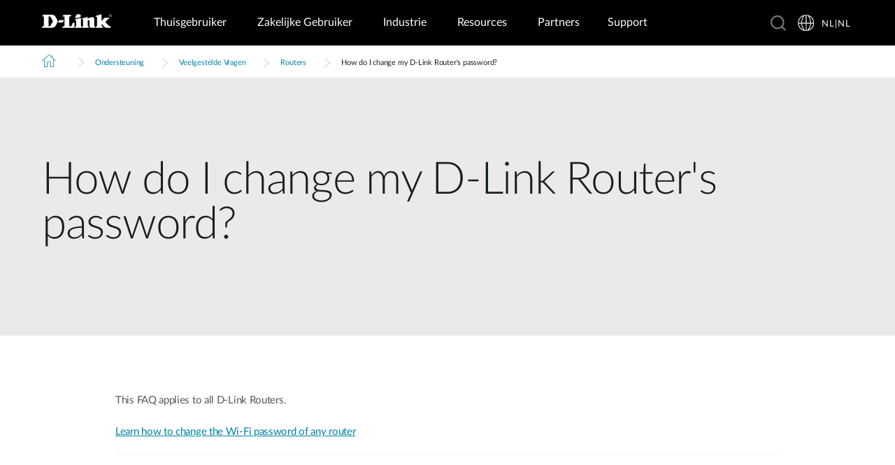

--- FILE ---
content_type: text/html; charset=utf-8
request_url: https://www.dlink.com/nl/nl/support/faq/routers/how-do-i-change-my-dlink-routers-password
body_size: 28516
content:



<!DOCTYPE html>
<html lang="nl" class="no_js" xml:lang="nl-NL" id="web1">
<head>
    <meta http-equiv="X-UA-Compatible" content="IE=edge">

    <!-- Google Consent Mode -->
<script data-cookieconsent="ignore">
    window.dataLayer = window.dataLayer || [];
    function gtag() {
        dataLayer.push(arguments)
    }
	gtag('js', new Date());
	gtag('set', 'url_passthrough', true);
	gtag('config', 'GTM-T7X8QGS');
    gtag("consent", "default", {
        ad_storage: "denied",
        analytics_storage: "granted",
        functionality_storage: "denied",
        personalization_storage: "denied",
        security_storage: "granted",
		ad_user_data: "denied",
		ad_personalization: "denied",
        wait_for_update: 500
    });
    gtag("set", "ads_data_redaction", true);
	gtag('set', 'developer_id.dNTIxZG', true);
</script>
<!-- End Google Consent Mode-->

<script async="async" src=//consent.trustarc.com/notice?domain=mydlink.com&c=teconsent&js=nj&noticeType=bb&text=true&gtm=1&country=gb&language=en crossorigin=""></script>

<!-- Google Tag Manager -->
<script data-cookieconsent="ignore">
    (function (w, d, s, l, i) {
        w[l] = w[l] || []; w[l].push({
            'gtm.start':
                new Date().getTime(), event: 'gtm.js'
        });
        var f = d.getElementsByTagName(s)[0], j = d.createElement(s), dl = l != 'dataLayer' ? '&l=' + l : '';
        j.async = true;
        j.src = '//www.googletagmanager.com/gtm.js?id=' + i + dl;
        f.parentNode.insertBefore(j, f);
    })(window, document, 'script', 'dataLayer', 'GTM-T7X8QGS');
</script>
<!-- End Google Tag Manager -->

<script>

	//Consent Mode Status
	const ConsentType = {
		DENIED: 'denied',
		GRANTED: 'granted',
	};

	const convertBooleanToGrantedOrDenied = (boolean) => boolean ? ConsentType.GRANTED : ConsentType.DENIED; 
	/*
	TODO: This is where you can configure the Google Consent Mode, map the CMP categorisation and the default values for the consent initialization
	Google recommends commenting our consent types that you are not going to use.
	*/
	const domain = 'mydlink.com'; // TODO: update

	// Bucket Mapping
	const REQUIRED = 1;
	const FUNCTIONAL = 2;
	const ADVERTISING = 3;
	const consentTypesMapped = {
		'ad_storage': ADVERTISING,
		'ad_user_data': ADVERTISING,
		'ad_personalization': FUNCTIONAL,
		'analytics_storage': FUNCTIONAL,
		'functionality_storage': FUNCTIONAL,
		'personalization_storage': FUNCTIONAL,
		'security_storage': REQUIRED
	}

	const getConsentState = (prefCookie) => {
		var consentStates = {};
		var noticeBehavior = window.truste.util.readCookie("notice_behavior");
		/*
		TODO: Can be changed according to customer's need and according to the configuration
		*/

		var impliedLocation = noticeBehavior && noticeBehavior.includes("na");
		for (const consentType in consentTypesMapped) {
			var id = consentTypesMapped[consentType]; 
			if(prefCookie && !prefCookie.includes(0)) {
				console.log("Existing consent..");
				consentStates[consentType] = convertBooleanToGrantedOrDenied(prefCookie && prefCookie.includes(id));
			} else {
				console.log("Non Existing consent..");
				consentStates[consentType] = convertBooleanToGrantedOrDenied(impliedLocation);
			}
		}
		consentStates['wait_for_update'] = 500;
		console.log(consentStates);
		return consentStates;
	};

	/*
	Helper function to submit a GCM event based on user's preferences on TrustArc's Script
	consent: The consent object will be an array of values [1, 2, 3, n] as 1 being if the user consented to required, 2 to function, ... etc
	This function needs to be customized according to the customer's needed mapping. Ex: 'ad_storage': returnGrantedOrDenied(advertisingAccepted) is being mapped to advertising. if we were to map it to functional instead, we just need to change the bucket variable it's looking at. 
	*/
 
	var runOnceGCM = 0;
	function handleConsentDecisionForGCM(consent) {
		//This code initializes the consent mode
		const consentStates = getConsentState(consent.consentDecision);
		var defaultOrUpdate;
		if (runOnceGCM == 0) {
			defaultOrUpdate = 'default';
			runOnceGCM++;
		} else {
			console.log('consent is being updated');
			defaultOrUpdate = 'update';
		}
		console.log(consentStates);
		//Once consent is changed, we will send an update 
		gtag('consent', defaultOrUpdate, 
			consentStates
		);
	}

 
	// This code is responsible for listening to any consent changes trough TrustArc's CCM Instance
	// And pushing the consent changes to the dataLayer according to the customer's consent mapping
	// This is for the intial load. If the user has a consent different from the default values, this is to push an update to the datalayer 
	// Once the CCM loads. 

	var interval = setInterval(() => {
		if (window.truste) {
			var consentDecision = truste.cma.callApi("getGDPRConsentDecision", domain);
			handleConsentDecisionForGCM(consentDecision);
			clearInterval(interval);
			console.log("running once...");
		}
	}, 100);
 
	// Start listening to when users submit their preferences  
	window.addEventListener("message", (event) => {
		let eventDataJson = null;
		// We only care about TrustArc Events at this point. And TrustArc's even it encoded in JSON
		try {
			eventDataJson = JSON.parse(event.data);
		} catch {
			// Some other event that is not JSON. 
			// TrustArc encodes the data as JSON
			// console.log(event.data);
		}
 
		// Safeguard to make sure we are only getting events from TrustArc
		if (eventDataJson && eventDataJson.source === "preference_manager") {
			// Means that the user has submited their preferences
			if (eventDataJson.message === "submit_preferences") {
				console.log("Event Data: ", eventDataJson);
				// Waiting half a second to make sure user's preferences are reflected. 
				setTimeout(() => {
					var consentDecision = truste.cma.callApi("getGDPRConsentDecision", domain);
					console.log("Consent Decision: ", consentDecision);
					handleConsentDecisionForGCM(consentDecision);
				}, 500);
			}
		}
	}, false);
</script>



<title>How do I change my D-Link Router&#39;s password? | D-Link</title>
<meta http-equiv="Content-Type" content="text/html; charset=UTF-8" /><script type="text/javascript">window.NREUM||(NREUM={});NREUM.info = {"beacon":"bam.nr-data.net","errorBeacon":"bam.nr-data.net","licenseKey":"dfc26379a8","applicationID":"1364060927","transactionName":"b1wEZRcHXBBQWk1cXVYWK2cmSWEKRVxaWkBdeglfERRdD11cSxp7Vl0DSQ==","queueTime":0,"applicationTime":536,"agent":"","atts":""}</script><script type="text/javascript">(window.NREUM||(NREUM={})).init={privacy:{cookies_enabled:true},ajax:{deny_list:["bam.nr-data.net"]},feature_flags:["soft_nav"],distributed_tracing:{enabled:true}};(window.NREUM||(NREUM={})).loader_config={agentID:"1431848411",accountID:"685642",trustKey:"685642",xpid:"Ug4CV1JRGwIDUlVSAQEOVFM=",licenseKey:"dfc26379a8",applicationID:"1364060927",browserID:"1431848411"};window.NREUM||(NREUM={}),__nr_require=function(t,e,n){function r(n){if(!e[n]){var o=e[n]={exports:{}};t[n][0].call(o.exports,function(e){var o=t[n][1][e];return r(o||e)},o,o.exports)}return e[n].exports}if("function"==typeof __nr_require)return __nr_require;for(var o=0;o<n.length;o++)r(n[o]);return r}({1:[function(t,e,n){function r(t){try{s.console&&console.log(t)}catch(e){}}var o,i=t("ee"),a=t(31),s={};try{o=localStorage.getItem("__nr_flags").split(","),console&&"function"==typeof console.log&&(s.console=!0,o.indexOf("dev")!==-1&&(s.dev=!0),o.indexOf("nr_dev")!==-1&&(s.nrDev=!0))}catch(c){}s.nrDev&&i.on("internal-error",function(t){r(t.stack)}),s.dev&&i.on("fn-err",function(t,e,n){r(n.stack)}),s.dev&&(r("NR AGENT IN DEVELOPMENT MODE"),r("flags: "+a(s,function(t,e){return t}).join(", ")))},{}],2:[function(t,e,n){function r(t,e,n,r,s){try{l?l-=1:o(s||new UncaughtException(t,e,n),!0)}catch(f){try{i("ierr",[f,c.now(),!0])}catch(d){}}return"function"==typeof u&&u.apply(this,a(arguments))}function UncaughtException(t,e,n){this.message=t||"Uncaught error with no additional information",this.sourceURL=e,this.line=n}function o(t,e){var n=e?null:c.now();i("err",[t,n])}var i=t("handle"),a=t(32),s=t("ee"),c=t("loader"),f=t("gos"),u=window.onerror,d=!1,p="nr@seenError";if(!c.disabled){var l=0;c.features.err=!0,t(1),window.onerror=r;try{throw new Error}catch(h){"stack"in h&&(t(14),t(13),"addEventListener"in window&&t(7),c.xhrWrappable&&t(15),d=!0)}s.on("fn-start",function(t,e,n){d&&(l+=1)}),s.on("fn-err",function(t,e,n){d&&!n[p]&&(f(n,p,function(){return!0}),this.thrown=!0,o(n))}),s.on("fn-end",function(){d&&!this.thrown&&l>0&&(l-=1)}),s.on("internal-error",function(t){i("ierr",[t,c.now(),!0])})}},{}],3:[function(t,e,n){var r=t("loader");r.disabled||(r.features.ins=!0)},{}],4:[function(t,e,n){function r(){U++,L=g.hash,this[u]=y.now()}function o(){U--,g.hash!==L&&i(0,!0);var t=y.now();this[h]=~~this[h]+t-this[u],this[d]=t}function i(t,e){E.emit("newURL",[""+g,e])}function a(t,e){t.on(e,function(){this[e]=y.now()})}var s="-start",c="-end",f="-body",u="fn"+s,d="fn"+c,p="cb"+s,l="cb"+c,h="jsTime",m="fetch",v="addEventListener",w=window,g=w.location,y=t("loader");if(w[v]&&y.xhrWrappable&&!y.disabled){var x=t(11),b=t(12),E=t(9),R=t(7),O=t(14),T=t(8),S=t(15),P=t(10),M=t("ee"),C=M.get("tracer"),N=t(23);t(17),y.features.spa=!0;var L,U=0;M.on(u,r),b.on(p,r),P.on(p,r),M.on(d,o),b.on(l,o),P.on(l,o),M.buffer([u,d,"xhr-resolved"]),R.buffer([u]),O.buffer(["setTimeout"+c,"clearTimeout"+s,u]),S.buffer([u,"new-xhr","send-xhr"+s]),T.buffer([m+s,m+"-done",m+f+s,m+f+c]),E.buffer(["newURL"]),x.buffer([u]),b.buffer(["propagate",p,l,"executor-err","resolve"+s]),C.buffer([u,"no-"+u]),P.buffer(["new-jsonp","cb-start","jsonp-error","jsonp-end"]),a(T,m+s),a(T,m+"-done"),a(P,"new-jsonp"),a(P,"jsonp-end"),a(P,"cb-start"),E.on("pushState-end",i),E.on("replaceState-end",i),w[v]("hashchange",i,N(!0)),w[v]("load",i,N(!0)),w[v]("popstate",function(){i(0,U>1)},N(!0))}},{}],5:[function(t,e,n){function r(){var t=new PerformanceObserver(function(t,e){var n=t.getEntries();s(v,[n])});try{t.observe({entryTypes:["resource"]})}catch(e){}}function o(t){if(s(v,[window.performance.getEntriesByType(w)]),window.performance["c"+p])try{window.performance[h](m,o,!1)}catch(t){}else try{window.performance[h]("webkit"+m,o,!1)}catch(t){}}function i(t){}if(window.performance&&window.performance.timing&&window.performance.getEntriesByType){var a=t("ee"),s=t("handle"),c=t(14),f=t(13),u=t(6),d=t(23),p="learResourceTimings",l="addEventListener",h="removeEventListener",m="resourcetimingbufferfull",v="bstResource",w="resource",g="-start",y="-end",x="fn"+g,b="fn"+y,E="bstTimer",R="pushState",O=t("loader");if(!O.disabled){O.features.stn=!0,t(9),"addEventListener"in window&&t(7);var T=NREUM.o.EV;a.on(x,function(t,e){var n=t[0];n instanceof T&&(this.bstStart=O.now())}),a.on(b,function(t,e){var n=t[0];n instanceof T&&s("bst",[n,e,this.bstStart,O.now()])}),c.on(x,function(t,e,n){this.bstStart=O.now(),this.bstType=n}),c.on(b,function(t,e){s(E,[e,this.bstStart,O.now(),this.bstType])}),f.on(x,function(){this.bstStart=O.now()}),f.on(b,function(t,e){s(E,[e,this.bstStart,O.now(),"requestAnimationFrame"])}),a.on(R+g,function(t){this.time=O.now(),this.startPath=location.pathname+location.hash}),a.on(R+y,function(t){s("bstHist",[location.pathname+location.hash,this.startPath,this.time])}),u()?(s(v,[window.performance.getEntriesByType("resource")]),r()):l in window.performance&&(window.performance["c"+p]?window.performance[l](m,o,d(!1)):window.performance[l]("webkit"+m,o,d(!1))),document[l]("scroll",i,d(!1)),document[l]("keypress",i,d(!1)),document[l]("click",i,d(!1))}}},{}],6:[function(t,e,n){e.exports=function(){return"PerformanceObserver"in window&&"function"==typeof window.PerformanceObserver}},{}],7:[function(t,e,n){function r(t){for(var e=t;e&&!e.hasOwnProperty(u);)e=Object.getPrototypeOf(e);e&&o(e)}function o(t){s.inPlace(t,[u,d],"-",i)}function i(t,e){return t[1]}var a=t("ee").get("events"),s=t("wrap-function")(a,!0),c=t("gos"),f=XMLHttpRequest,u="addEventListener",d="removeEventListener";e.exports=a,"getPrototypeOf"in Object?(r(document),r(window),r(f.prototype)):f.prototype.hasOwnProperty(u)&&(o(window),o(f.prototype)),a.on(u+"-start",function(t,e){var n=t[1];if(null!==n&&("function"==typeof n||"object"==typeof n)){var r=c(n,"nr@wrapped",function(){function t(){if("function"==typeof n.handleEvent)return n.handleEvent.apply(n,arguments)}var e={object:t,"function":n}[typeof n];return e?s(e,"fn-",null,e.name||"anonymous"):n});this.wrapped=t[1]=r}}),a.on(d+"-start",function(t){t[1]=this.wrapped||t[1]})},{}],8:[function(t,e,n){function r(t,e,n){var r=t[e];"function"==typeof r&&(t[e]=function(){var t=i(arguments),e={};o.emit(n+"before-start",[t],e);var a;e[m]&&e[m].dt&&(a=e[m].dt);var s=r.apply(this,t);return o.emit(n+"start",[t,a],s),s.then(function(t){return o.emit(n+"end",[null,t],s),t},function(t){throw o.emit(n+"end",[t],s),t})})}var o=t("ee").get("fetch"),i=t(32),a=t(31);e.exports=o;var s=window,c="fetch-",f=c+"body-",u=["arrayBuffer","blob","json","text","formData"],d=s.Request,p=s.Response,l=s.fetch,h="prototype",m="nr@context";d&&p&&l&&(a(u,function(t,e){r(d[h],e,f),r(p[h],e,f)}),r(s,"fetch",c),o.on(c+"end",function(t,e){var n=this;if(e){var r=e.headers.get("content-length");null!==r&&(n.rxSize=r),o.emit(c+"done",[null,e],n)}else o.emit(c+"done",[t],n)}))},{}],9:[function(t,e,n){var r=t("ee").get("history"),o=t("wrap-function")(r);e.exports=r;var i=window.history&&window.history.constructor&&window.history.constructor.prototype,a=window.history;i&&i.pushState&&i.replaceState&&(a=i),o.inPlace(a,["pushState","replaceState"],"-")},{}],10:[function(t,e,n){function r(t){function e(){f.emit("jsonp-end",[],l),t.removeEventListener("load",e,c(!1)),t.removeEventListener("error",n,c(!1))}function n(){f.emit("jsonp-error",[],l),f.emit("jsonp-end",[],l),t.removeEventListener("load",e,c(!1)),t.removeEventListener("error",n,c(!1))}var r=t&&"string"==typeof t.nodeName&&"script"===t.nodeName.toLowerCase();if(r){var o="function"==typeof t.addEventListener;if(o){var a=i(t.src);if(a){var d=s(a),p="function"==typeof d.parent[d.key];if(p){var l={};u.inPlace(d.parent,[d.key],"cb-",l),t.addEventListener("load",e,c(!1)),t.addEventListener("error",n,c(!1)),f.emit("new-jsonp",[t.src],l)}}}}}function o(){return"addEventListener"in window}function i(t){var e=t.match(d);return e?e[1]:null}function a(t,e){var n=t.match(l),r=n[1],o=n[3];return o?a(o,e[r]):e[r]}function s(t){var e=t.match(p);return e&&e.length>=3?{key:e[2],parent:a(e[1],window)}:{key:t,parent:window}}var c=t(23),f=t("ee").get("jsonp"),u=t("wrap-function")(f);if(e.exports=f,o()){var d=/[?&](?:callback|cb)=([^&#]+)/,p=/(.*)\.([^.]+)/,l=/^(\w+)(\.|$)(.*)$/,h=["appendChild","insertBefore","replaceChild"];Node&&Node.prototype&&Node.prototype.appendChild?u.inPlace(Node.prototype,h,"dom-"):(u.inPlace(HTMLElement.prototype,h,"dom-"),u.inPlace(HTMLHeadElement.prototype,h,"dom-"),u.inPlace(HTMLBodyElement.prototype,h,"dom-")),f.on("dom-start",function(t){r(t[0])})}},{}],11:[function(t,e,n){var r=t("ee").get("mutation"),o=t("wrap-function")(r),i=NREUM.o.MO;e.exports=r,i&&(window.MutationObserver=function(t){return this instanceof i?new i(o(t,"fn-")):i.apply(this,arguments)},MutationObserver.prototype=i.prototype)},{}],12:[function(t,e,n){function r(t){var e=i.context(),n=s(t,"executor-",e,null,!1),r=new f(n);return i.context(r).getCtx=function(){return e},r}var o=t("wrap-function"),i=t("ee").get("promise"),a=t("ee").getOrSetContext,s=o(i),c=t(31),f=NREUM.o.PR;e.exports=i,f&&(window.Promise=r,["all","race"].forEach(function(t){var e=f[t];f[t]=function(n){function r(t){return function(){i.emit("propagate",[null,!o],a,!1,!1),o=o||!t}}var o=!1;c(n,function(e,n){Promise.resolve(n).then(r("all"===t),r(!1))});var a=e.apply(f,arguments),s=f.resolve(a);return s}}),["resolve","reject"].forEach(function(t){var e=f[t];f[t]=function(t){var n=e.apply(f,arguments);return t!==n&&i.emit("propagate",[t,!0],n,!1,!1),n}}),f.prototype["catch"]=function(t){return this.then(null,t)},f.prototype=Object.create(f.prototype,{constructor:{value:r}}),c(Object.getOwnPropertyNames(f),function(t,e){try{r[e]=f[e]}catch(n){}}),o.wrapInPlace(f.prototype,"then",function(t){return function(){var e=this,n=o.argsToArray.apply(this,arguments),r=a(e);r.promise=e,n[0]=s(n[0],"cb-",r,null,!1),n[1]=s(n[1],"cb-",r,null,!1);var c=t.apply(this,n);return r.nextPromise=c,i.emit("propagate",[e,!0],c,!1,!1),c}}),i.on("executor-start",function(t){t[0]=s(t[0],"resolve-",this,null,!1),t[1]=s(t[1],"resolve-",this,null,!1)}),i.on("executor-err",function(t,e,n){t[1](n)}),i.on("cb-end",function(t,e,n){i.emit("propagate",[n,!0],this.nextPromise,!1,!1)}),i.on("propagate",function(t,e,n){this.getCtx&&!e||(this.getCtx=function(){if(t instanceof Promise)var e=i.context(t);return e&&e.getCtx?e.getCtx():this})}),r.toString=function(){return""+f})},{}],13:[function(t,e,n){var r=t("ee").get("raf"),o=t("wrap-function")(r),i="equestAnimationFrame";e.exports=r,o.inPlace(window,["r"+i,"mozR"+i,"webkitR"+i,"msR"+i],"raf-"),r.on("raf-start",function(t){t[0]=o(t[0],"fn-")})},{}],14:[function(t,e,n){function r(t,e,n){t[0]=a(t[0],"fn-",null,n)}function o(t,e,n){this.method=n,this.timerDuration=isNaN(t[1])?0:+t[1],t[0]=a(t[0],"fn-",this,n)}var i=t("ee").get("timer"),a=t("wrap-function")(i),s="setTimeout",c="setInterval",f="clearTimeout",u="-start",d="-";e.exports=i,a.inPlace(window,[s,"setImmediate"],s+d),a.inPlace(window,[c],c+d),a.inPlace(window,[f,"clearImmediate"],f+d),i.on(c+u,r),i.on(s+u,o)},{}],15:[function(t,e,n){function r(t,e){d.inPlace(e,["onreadystatechange"],"fn-",s)}function o(){var t=this,e=u.context(t);t.readyState>3&&!e.resolved&&(e.resolved=!0,u.emit("xhr-resolved",[],t)),d.inPlace(t,y,"fn-",s)}function i(t){x.push(t),m&&(E?E.then(a):w?w(a):(R=-R,O.data=R))}function a(){for(var t=0;t<x.length;t++)r([],x[t]);x.length&&(x=[])}function s(t,e){return e}function c(t,e){for(var n in t)e[n]=t[n];return e}t(7);var f=t("ee"),u=f.get("xhr"),d=t("wrap-function")(u),p=t(23),l=NREUM.o,h=l.XHR,m=l.MO,v=l.PR,w=l.SI,g="readystatechange",y=["onload","onerror","onabort","onloadstart","onloadend","onprogress","ontimeout"],x=[];e.exports=u;var b=window.XMLHttpRequest=function(t){var e=new h(t);try{u.emit("new-xhr",[e],e),e.addEventListener(g,o,p(!1))}catch(n){try{u.emit("internal-error",[n])}catch(r){}}return e};if(c(h,b),b.prototype=h.prototype,d.inPlace(b.prototype,["open","send"],"-xhr-",s),u.on("send-xhr-start",function(t,e){r(t,e),i(e)}),u.on("open-xhr-start",r),m){var E=v&&v.resolve();if(!w&&!v){var R=1,O=document.createTextNode(R);new m(a).observe(O,{characterData:!0})}}else f.on("fn-end",function(t){t[0]&&t[0].type===g||a()})},{}],16:[function(t,e,n){function r(t){if(!s(t))return null;var e=window.NREUM;if(!e.loader_config)return null;var n=(e.loader_config.accountID||"").toString()||null,r=(e.loader_config.agentID||"").toString()||null,f=(e.loader_config.trustKey||"").toString()||null;if(!n||!r)return null;var h=l.generateSpanId(),m=l.generateTraceId(),v=Date.now(),w={spanId:h,traceId:m,timestamp:v};return(t.sameOrigin||c(t)&&p())&&(w.traceContextParentHeader=o(h,m),w.traceContextStateHeader=i(h,v,n,r,f)),(t.sameOrigin&&!u()||!t.sameOrigin&&c(t)&&d())&&(w.newrelicHeader=a(h,m,v,n,r,f)),w}function o(t,e){return"00-"+e+"-"+t+"-01"}function i(t,e,n,r,o){var i=0,a="",s=1,c="",f="";return o+"@nr="+i+"-"+s+"-"+n+"-"+r+"-"+t+"-"+a+"-"+c+"-"+f+"-"+e}function a(t,e,n,r,o,i){var a="btoa"in window&&"function"==typeof window.btoa;if(!a)return null;var s={v:[0,1],d:{ty:"Browser",ac:r,ap:o,id:t,tr:e,ti:n}};return i&&r!==i&&(s.d.tk=i),btoa(JSON.stringify(s))}function s(t){return f()&&c(t)}function c(t){var e=!1,n={};if("init"in NREUM&&"distributed_tracing"in NREUM.init&&(n=NREUM.init.distributed_tracing),t.sameOrigin)e=!0;else if(n.allowed_origins instanceof Array)for(var r=0;r<n.allowed_origins.length;r++){var o=h(n.allowed_origins[r]);if(t.hostname===o.hostname&&t.protocol===o.protocol&&t.port===o.port){e=!0;break}}return e}function f(){return"init"in NREUM&&"distributed_tracing"in NREUM.init&&!!NREUM.init.distributed_tracing.enabled}function u(){return"init"in NREUM&&"distributed_tracing"in NREUM.init&&!!NREUM.init.distributed_tracing.exclude_newrelic_header}function d(){return"init"in NREUM&&"distributed_tracing"in NREUM.init&&NREUM.init.distributed_tracing.cors_use_newrelic_header!==!1}function p(){return"init"in NREUM&&"distributed_tracing"in NREUM.init&&!!NREUM.init.distributed_tracing.cors_use_tracecontext_headers}var l=t(28),h=t(18);e.exports={generateTracePayload:r,shouldGenerateTrace:s}},{}],17:[function(t,e,n){function r(t){var e=this.params,n=this.metrics;if(!this.ended){this.ended=!0;for(var r=0;r<p;r++)t.removeEventListener(d[r],this.listener,!1);return e.protocol&&"data"===e.protocol?void g("Ajax/DataUrl/Excluded"):void(e.aborted||(n.duration=a.now()-this.startTime,this.loadCaptureCalled||4!==t.readyState?null==e.status&&(e.status=0):i(this,t),n.cbTime=this.cbTime,s("xhr",[e,n,this.startTime,this.endTime,"xhr"],this)))}}function o(t,e){var n=c(e),r=t.params;r.hostname=n.hostname,r.port=n.port,r.protocol=n.protocol,r.host=n.hostname+":"+n.port,r.pathname=n.pathname,t.parsedOrigin=n,t.sameOrigin=n.sameOrigin}function i(t,e){t.params.status=e.status;var n=v(e,t.lastSize);if(n&&(t.metrics.rxSize=n),t.sameOrigin){var r=e.getResponseHeader("X-NewRelic-App-Data");r&&(t.params.cat=r.split(", ").pop())}t.loadCaptureCalled=!0}var a=t("loader");if(a.xhrWrappable&&!a.disabled){var s=t("handle"),c=t(18),f=t(16).generateTracePayload,u=t("ee"),d=["load","error","abort","timeout"],p=d.length,l=t("id"),h=t(24),m=t(22),v=t(19),w=t(23),g=t(25).recordSupportability,y=NREUM.o.REQ,x=window.XMLHttpRequest;a.features.xhr=!0,t(15),t(8),u.on("new-xhr",function(t){var e=this;e.totalCbs=0,e.called=0,e.cbTime=0,e.end=r,e.ended=!1,e.xhrGuids={},e.lastSize=null,e.loadCaptureCalled=!1,e.params=this.params||{},e.metrics=this.metrics||{},t.addEventListener("load",function(n){i(e,t)},w(!1)),h&&(h>34||h<10)||t.addEventListener("progress",function(t){e.lastSize=t.loaded},w(!1))}),u.on("open-xhr-start",function(t){this.params={method:t[0]},o(this,t[1]),this.metrics={}}),u.on("open-xhr-end",function(t,e){"loader_config"in NREUM&&"xpid"in NREUM.loader_config&&this.sameOrigin&&e.setRequestHeader("X-NewRelic-ID",NREUM.loader_config.xpid);var n=f(this.parsedOrigin);if(n){var r=!1;n.newrelicHeader&&(e.setRequestHeader("newrelic",n.newrelicHeader),r=!0),n.traceContextParentHeader&&(e.setRequestHeader("traceparent",n.traceContextParentHeader),n.traceContextStateHeader&&e.setRequestHeader("tracestate",n.traceContextStateHeader),r=!0),r&&(this.dt=n)}}),u.on("send-xhr-start",function(t,e){var n=this.metrics,r=t[0],o=this;if(n&&r){var i=m(r);i&&(n.txSize=i)}this.startTime=a.now(),this.listener=function(t){try{"abort"!==t.type||o.loadCaptureCalled||(o.params.aborted=!0),("load"!==t.type||o.called===o.totalCbs&&(o.onloadCalled||"function"!=typeof e.onload))&&o.end(e)}catch(n){try{u.emit("internal-error",[n])}catch(r){}}};for(var s=0;s<p;s++)e.addEventListener(d[s],this.listener,w(!1))}),u.on("xhr-cb-time",function(t,e,n){this.cbTime+=t,e?this.onloadCalled=!0:this.called+=1,this.called!==this.totalCbs||!this.onloadCalled&&"function"==typeof n.onload||this.end(n)}),u.on("xhr-load-added",function(t,e){var n=""+l(t)+!!e;this.xhrGuids&&!this.xhrGuids[n]&&(this.xhrGuids[n]=!0,this.totalCbs+=1)}),u.on("xhr-load-removed",function(t,e){var n=""+l(t)+!!e;this.xhrGuids&&this.xhrGuids[n]&&(delete this.xhrGuids[n],this.totalCbs-=1)}),u.on("xhr-resolved",function(){this.endTime=a.now()}),u.on("addEventListener-end",function(t,e){e instanceof x&&"load"===t[0]&&u.emit("xhr-load-added",[t[1],t[2]],e)}),u.on("removeEventListener-end",function(t,e){e instanceof x&&"load"===t[0]&&u.emit("xhr-load-removed",[t[1],t[2]],e)}),u.on("fn-start",function(t,e,n){e instanceof x&&("onload"===n&&(this.onload=!0),("load"===(t[0]&&t[0].type)||this.onload)&&(this.xhrCbStart=a.now()))}),u.on("fn-end",function(t,e){this.xhrCbStart&&u.emit("xhr-cb-time",[a.now()-this.xhrCbStart,this.onload,e],e)}),u.on("fetch-before-start",function(t){function e(t,e){var n=!1;return e.newrelicHeader&&(t.set("newrelic",e.newrelicHeader),n=!0),e.traceContextParentHeader&&(t.set("traceparent",e.traceContextParentHeader),e.traceContextStateHeader&&t.set("tracestate",e.traceContextStateHeader),n=!0),n}var n,r=t[1]||{};"string"==typeof t[0]?n=t[0]:t[0]&&t[0].url?n=t[0].url:window.URL&&t[0]&&t[0]instanceof URL&&(n=t[0].href),n&&(this.parsedOrigin=c(n),this.sameOrigin=this.parsedOrigin.sameOrigin);var o=f(this.parsedOrigin);if(o&&(o.newrelicHeader||o.traceContextParentHeader))if("string"==typeof t[0]||window.URL&&t[0]&&t[0]instanceof URL){var i={};for(var a in r)i[a]=r[a];i.headers=new Headers(r.headers||{}),e(i.headers,o)&&(this.dt=o),t.length>1?t[1]=i:t.push(i)}else t[0]&&t[0].headers&&e(t[0].headers,o)&&(this.dt=o)}),u.on("fetch-start",function(t,e){this.params={},this.metrics={},this.startTime=a.now(),this.dt=e,t.length>=1&&(this.target=t[0]),t.length>=2&&(this.opts=t[1]);var n,r=this.opts||{},i=this.target;if("string"==typeof i?n=i:"object"==typeof i&&i instanceof y?n=i.url:window.URL&&"object"==typeof i&&i instanceof URL&&(n=i.href),o(this,n),"data"!==this.params.protocol){var s=(""+(i&&i instanceof y&&i.method||r.method||"GET")).toUpperCase();this.params.method=s,this.txSize=m(r.body)||0}}),u.on("fetch-done",function(t,e){if(this.endTime=a.now(),this.params||(this.params={}),"data"===this.params.protocol)return void g("Ajax/DataUrl/Excluded");this.params.status=e?e.status:0;var n;"string"==typeof this.rxSize&&this.rxSize.length>0&&(n=+this.rxSize);var r={txSize:this.txSize,rxSize:n,duration:a.now()-this.startTime};s("xhr",[this.params,r,this.startTime,this.endTime,"fetch"],this)})}},{}],18:[function(t,e,n){var r={};e.exports=function(t){if(t in r)return r[t];if(0===(t||"").indexOf("data:"))return{protocol:"data"};var e=document.createElement("a"),n=window.location,o={};e.href=t,o.port=e.port;var i=e.href.split("://");!o.port&&i[1]&&(o.port=i[1].split("/")[0].split("@").pop().split(":")[1]),o.port&&"0"!==o.port||(o.port="https"===i[0]?"443":"80"),o.hostname=e.hostname||n.hostname,o.pathname=e.pathname,o.protocol=i[0],"/"!==o.pathname.charAt(0)&&(o.pathname="/"+o.pathname);var a=!e.protocol||":"===e.protocol||e.protocol===n.protocol,s=e.hostname===document.domain&&e.port===n.port;return o.sameOrigin=a&&(!e.hostname||s),"/"===o.pathname&&(r[t]=o),o}},{}],19:[function(t,e,n){function r(t,e){var n=t.responseType;return"json"===n&&null!==e?e:"arraybuffer"===n||"blob"===n||"json"===n?o(t.response):"text"===n||""===n||void 0===n?o(t.responseText):void 0}var o=t(22);e.exports=r},{}],20:[function(t,e,n){function r(){}function o(t,e,n,r){return function(){return u.recordSupportability("API/"+e+"/called"),i(t+e,[f.now()].concat(s(arguments)),n?null:this,r),n?void 0:this}}var i=t("handle"),a=t(31),s=t(32),c=t("ee").get("tracer"),f=t("loader"),u=t(25),d=NREUM;"undefined"==typeof window.newrelic&&(newrelic=d);var p=["setPageViewName","setCustomAttribute","setErrorHandler","finished","addToTrace","inlineHit","addRelease"],l="api-",h=l+"ixn-";a(p,function(t,e){d[e]=o(l,e,!0,"api")}),d.addPageAction=o(l,"addPageAction",!0),d.setCurrentRouteName=o(l,"routeName",!0),e.exports=newrelic,d.interaction=function(){return(new r).get()};var m=r.prototype={createTracer:function(t,e){var n={},r=this,o="function"==typeof e;return i(h+"tracer",[f.now(),t,n],r),function(){if(c.emit((o?"":"no-")+"fn-start",[f.now(),r,o],n),o)try{return e.apply(this,arguments)}catch(t){throw c.emit("fn-err",[arguments,this,t],n),t}finally{c.emit("fn-end",[f.now()],n)}}}};a("actionText,setName,setAttribute,save,ignore,onEnd,getContext,end,get".split(","),function(t,e){m[e]=o(h,e)}),newrelic.noticeError=function(t,e){"string"==typeof t&&(t=new Error(t)),u.recordSupportability("API/noticeError/called"),i("err",[t,f.now(),!1,e])}},{}],21:[function(t,e,n){function r(t){if(NREUM.init){for(var e=NREUM.init,n=t.split("."),r=0;r<n.length-1;r++)if(e=e[n[r]],"object"!=typeof e)return;return e=e[n[n.length-1]]}}e.exports={getConfiguration:r}},{}],22:[function(t,e,n){e.exports=function(t){if("string"==typeof t&&t.length)return t.length;if("object"==typeof t){if("undefined"!=typeof ArrayBuffer&&t instanceof ArrayBuffer&&t.byteLength)return t.byteLength;if("undefined"!=typeof Blob&&t instanceof Blob&&t.size)return t.size;if(!("undefined"!=typeof FormData&&t instanceof FormData))try{return JSON.stringify(t).length}catch(e){return}}}},{}],23:[function(t,e,n){var r=!1;try{var o=Object.defineProperty({},"passive",{get:function(){r=!0}});window.addEventListener("testPassive",null,o),window.removeEventListener("testPassive",null,o)}catch(i){}e.exports=function(t){return r?{passive:!0,capture:!!t}:!!t}},{}],24:[function(t,e,n){var r=0,o=navigator.userAgent.match(/Firefox[\/\s](\d+\.\d+)/);o&&(r=+o[1]),e.exports=r},{}],25:[function(t,e,n){function r(t,e){var n=[a,t,{name:t},e];return i("storeMetric",n,null,"api"),n}function o(t,e){var n=[s,t,{name:t},e];return i("storeEventMetrics",n,null,"api"),n}var i=t("handle"),a="sm",s="cm";e.exports={constants:{SUPPORTABILITY_METRIC:a,CUSTOM_METRIC:s},recordSupportability:r,recordCustom:o}},{}],26:[function(t,e,n){function r(){return s.exists&&performance.now?Math.round(performance.now()):(i=Math.max((new Date).getTime(),i))-a}function o(){return i}var i=(new Date).getTime(),a=i,s=t(33);e.exports=r,e.exports.offset=a,e.exports.getLastTimestamp=o},{}],27:[function(t,e,n){function r(t,e){var n=t.getEntries();n.forEach(function(t){"first-paint"===t.name?l("timing",["fp",Math.floor(t.startTime)]):"first-contentful-paint"===t.name&&l("timing",["fcp",Math.floor(t.startTime)])})}function o(t,e){var n=t.getEntries();if(n.length>0){var r=n[n.length-1];if(f&&f<r.startTime)return;var o=[r],i=a({});i&&o.push(i),l("lcp",o)}}function i(t){t.getEntries().forEach(function(t){t.hadRecentInput||l("cls",[t])})}function a(t){var e=navigator.connection||navigator.mozConnection||navigator.webkitConnection;if(e)return e.type&&(t["net-type"]=e.type),e.effectiveType&&(t["net-etype"]=e.effectiveType),e.rtt&&(t["net-rtt"]=e.rtt),e.downlink&&(t["net-dlink"]=e.downlink),t}function s(t){if(t instanceof w&&!y){var e=Math.round(t.timeStamp),n={type:t.type};a(n),e<=h.now()?n.fid=h.now()-e:e>h.offset&&e<=Date.now()?(e-=h.offset,n.fid=h.now()-e):e=h.now(),y=!0,l("timing",["fi",e,n])}}function c(t){"hidden"===t&&(f=h.now(),l("pageHide",[f]))}if(!("init"in NREUM&&"page_view_timing"in NREUM.init&&"enabled"in NREUM.init.page_view_timing&&NREUM.init.page_view_timing.enabled===!1)){var f,u,d,p,l=t("handle"),h=t("loader"),m=t(30),v=t(23),w=NREUM.o.EV;if("PerformanceObserver"in window&&"function"==typeof window.PerformanceObserver){u=new PerformanceObserver(r);try{u.observe({entryTypes:["paint"]})}catch(g){}d=new PerformanceObserver(o);try{d.observe({entryTypes:["largest-contentful-paint"]})}catch(g){}p=new PerformanceObserver(i);try{p.observe({type:"layout-shift",buffered:!0})}catch(g){}}if("addEventListener"in document){var y=!1,x=["click","keydown","mousedown","pointerdown","touchstart"];x.forEach(function(t){document.addEventListener(t,s,v(!1))})}m(c)}},{}],28:[function(t,e,n){function r(){function t(){return e?15&e[n++]:16*Math.random()|0}var e=null,n=0,r=window.crypto||window.msCrypto;r&&r.getRandomValues&&(e=r.getRandomValues(new Uint8Array(31)));for(var o,i="xxxxxxxx-xxxx-4xxx-yxxx-xxxxxxxxxxxx",a="",s=0;s<i.length;s++)o=i[s],"x"===o?a+=t().toString(16):"y"===o?(o=3&t()|8,a+=o.toString(16)):a+=o;return a}function o(){return a(16)}function i(){return a(32)}function a(t){function e(){return n?15&n[r++]:16*Math.random()|0}var n=null,r=0,o=window.crypto||window.msCrypto;o&&o.getRandomValues&&Uint8Array&&(n=o.getRandomValues(new Uint8Array(t)));for(var i=[],a=0;a<t;a++)i.push(e().toString(16));return i.join("")}e.exports={generateUuid:r,generateSpanId:o,generateTraceId:i}},{}],29:[function(t,e,n){function r(t,e){if(!o)return!1;if(t!==o)return!1;if(!e)return!0;if(!i)return!1;for(var n=i.split("."),r=e.split("."),a=0;a<r.length;a++)if(r[a]!==n[a])return!1;return!0}var o=null,i=null,a=/Version\/(\S+)\s+Safari/;if(navigator.userAgent){var s=navigator.userAgent,c=s.match(a);c&&s.indexOf("Chrome")===-1&&s.indexOf("Chromium")===-1&&(o="Safari",i=c[1])}e.exports={agent:o,version:i,match:r}},{}],30:[function(t,e,n){function r(t){function e(){t(s&&document[s]?document[s]:document[i]?"hidden":"visible")}"addEventListener"in document&&a&&document.addEventListener(a,e,o(!1))}var o=t(23);e.exports=r;var i,a,s;"undefined"!=typeof document.hidden?(i="hidden",a="visibilitychange",s="visibilityState"):"undefined"!=typeof document.msHidden?(i="msHidden",a="msvisibilitychange"):"undefined"!=typeof document.webkitHidden&&(i="webkitHidden",a="webkitvisibilitychange",s="webkitVisibilityState")},{}],31:[function(t,e,n){function r(t,e){var n=[],r="",i=0;for(r in t)o.call(t,r)&&(n[i]=e(r,t[r]),i+=1);return n}var o=Object.prototype.hasOwnProperty;e.exports=r},{}],32:[function(t,e,n){function r(t,e,n){e||(e=0),"undefined"==typeof n&&(n=t?t.length:0);for(var r=-1,o=n-e||0,i=Array(o<0?0:o);++r<o;)i[r]=t[e+r];return i}e.exports=r},{}],33:[function(t,e,n){e.exports={exists:"undefined"!=typeof window.performance&&window.performance.timing&&"undefined"!=typeof window.performance.timing.navigationStart}},{}],ee:[function(t,e,n){function r(){}function o(t){function e(t){return t&&t instanceof r?t:t?f(t,c,a):a()}function n(n,r,o,i,a){if(a!==!1&&(a=!0),!l.aborted||i){t&&a&&t(n,r,o);for(var s=e(o),c=m(n),f=c.length,u=0;u<f;u++)c[u].apply(s,r);var p=d[y[n]];return p&&p.push([x,n,r,s]),s}}function i(t,e){g[t]=m(t).concat(e)}function h(t,e){var n=g[t];if(n)for(var r=0;r<n.length;r++)n[r]===e&&n.splice(r,1)}function m(t){return g[t]||[]}function v(t){return p[t]=p[t]||o(n)}function w(t,e){l.aborted||u(t,function(t,n){e=e||"feature",y[n]=e,e in d||(d[e]=[])})}var g={},y={},x={on:i,addEventListener:i,removeEventListener:h,emit:n,get:v,listeners:m,context:e,buffer:w,abort:s,aborted:!1};return x}function i(t){return f(t,c,a)}function a(){return new r}function s(){(d.api||d.feature)&&(l.aborted=!0,d=l.backlog={})}var c="nr@context",f=t("gos"),u=t(31),d={},p={},l=e.exports=o();e.exports.getOrSetContext=i,l.backlog=d},{}],gos:[function(t,e,n){function r(t,e,n){if(o.call(t,e))return t[e];var r=n();if(Object.defineProperty&&Object.keys)try{return Object.defineProperty(t,e,{value:r,writable:!0,enumerable:!1}),r}catch(i){}return t[e]=r,r}var o=Object.prototype.hasOwnProperty;e.exports=r},{}],handle:[function(t,e,n){function r(t,e,n,r){o.buffer([t],r),o.emit(t,e,n)}var o=t("ee").get("handle");e.exports=r,r.ee=o},{}],id:[function(t,e,n){function r(t){var e=typeof t;return!t||"object"!==e&&"function"!==e?-1:t===window?0:a(t,i,function(){return o++})}var o=1,i="nr@id",a=t("gos");e.exports=r},{}],loader:[function(t,e,n){function r(){if(!T++){var t=O.info=NREUM.info,e=m.getElementsByTagName("script")[0];if(setTimeout(f.abort,3e4),!(t&&t.licenseKey&&t.applicationID&&e))return f.abort();c(E,function(e,n){t[e]||(t[e]=n)});var n=a();s("mark",["onload",n+O.offset],null,"api"),s("timing",["load",n]);var r=m.createElement("script");0===t.agent.indexOf("http://")||0===t.agent.indexOf("https://")?r.src=t.agent:r.src=l+"://"+t.agent,e.parentNode.insertBefore(r,e)}}function o(){"complete"===m.readyState&&i()}function i(){s("mark",["domContent",a()+O.offset],null,"api")}var a=t(26),s=t("handle"),c=t(31),f=t("ee"),u=t(29),d=t(21),p=t(23),l=d.getConfiguration("ssl")===!1?"http":"https",h=window,m=h.document,v="addEventListener",w="attachEvent",g=h.XMLHttpRequest,y=g&&g.prototype,x=!1;NREUM.o={ST:setTimeout,SI:h.setImmediate,CT:clearTimeout,XHR:g,REQ:h.Request,EV:h.Event,PR:h.Promise,MO:h.MutationObserver};var b=""+location,E={beacon:"bam.nr-data.net",errorBeacon:"bam.nr-data.net",agent:"js-agent.newrelic.com/nr-spa-1216.min.js"},R=g&&y&&y[v]&&!/CriOS/.test(navigator.userAgent),O=e.exports={offset:a.getLastTimestamp(),now:a,origin:b,features:{},xhrWrappable:R,userAgent:u,disabled:x};if(!x){t(20),t(27),m[v]?(m[v]("DOMContentLoaded",i,p(!1)),h[v]("load",r,p(!1))):(m[w]("onreadystatechange",o),h[w]("onload",r)),s("mark",["firstbyte",a.getLastTimestamp()],null,"api");var T=0}},{}],"wrap-function":[function(t,e,n){function r(t,e){function n(e,n,r,c,f){function nrWrapper(){var i,a,u,p;try{a=this,i=d(arguments),u="function"==typeof r?r(i,a):r||{}}catch(l){o([l,"",[i,a,c],u],t)}s(n+"start",[i,a,c],u,f);try{return p=e.apply(a,i)}catch(h){throw s(n+"err",[i,a,h],u,f),h}finally{s(n+"end",[i,a,p],u,f)}}return a(e)?e:(n||(n=""),nrWrapper[p]=e,i(e,nrWrapper,t),nrWrapper)}function r(t,e,r,o,i){r||(r="");var s,c,f,u="-"===r.charAt(0);for(f=0;f<e.length;f++)c=e[f],s=t[c],a(s)||(t[c]=n(s,u?c+r:r,o,c,i))}function s(n,r,i,a){if(!h||e){var s=h;h=!0;try{t.emit(n,r,i,e,a)}catch(c){o([c,n,r,i],t)}h=s}}return t||(t=u),n.inPlace=r,n.flag=p,n}function o(t,e){e||(e=u);try{e.emit("internal-error",t)}catch(n){}}function i(t,e,n){if(Object.defineProperty&&Object.keys)try{var r=Object.keys(t);return r.forEach(function(n){Object.defineProperty(e,n,{get:function(){return t[n]},set:function(e){return t[n]=e,e}})}),e}catch(i){o([i],n)}for(var a in t)l.call(t,a)&&(e[a]=t[a]);return e}function a(t){return!(t&&t instanceof Function&&t.apply&&!t[p])}function s(t,e){var n=e(t);return n[p]=t,i(t,n,u),n}function c(t,e,n){var r=t[e];t[e]=s(r,n)}function f(){for(var t=arguments.length,e=new Array(t),n=0;n<t;++n)e[n]=arguments[n];return e}var u=t("ee"),d=t(32),p="nr@original",l=Object.prototype.hasOwnProperty,h=!1;e.exports=r,e.exports.wrapFunction=s,e.exports.wrapInPlace=c,e.exports.argsToArray=f},{}]},{},["loader",2,17,5,3,4]);</script>


<meta name="description" content="" />
<meta name="author" content="D-Link" />
<!-- DESKTOP ONLY SET CONTENT TO = width=1024px, maximum-scale=1, user-scalable=yes-->
<meta id="viewport" name="viewport" content="initial-scale=1.0, width=device-width, user-scalable=no, minimum-scale=1.0, maximum-scale=1.0">
<meta name="format-detection" content="telephone=no">

<!-- OG tags start -->

<meta property="og:type" content="website">
<meta property="og:site_name" content="D-Link">

<meta name="twitter:card" content="summary">

    <meta property="og:title" content="How do I change my D-Link Router&#39;s password?" />
    <meta property="twitter:title" content="How do I change my D-Link Router&#39;s password?" />


    <meta property="og:url" content="https://www.dlink.com/nl/nl/support/faq/routers/how-do-i-change-my-dlink-routers-password" />

<!-- OG tags end -->

    <link rel="canonical" href="https://www.dlink.com/nl/nl/support/faq/routers/how-do-i-change-my-dlink-routers-password" />

        <link rel="alternate" hreflang="en-GB" href="https://www.dlink.com/uk/en/support/faq/routers/how-do-i-change-my-dlink-routers-password" />
        <link rel="alternate" hreflang="fr-FR" href="https://www.dlink.com/fr/fr/support/faq/routers/how-do-i-change-my-dlink-routers-password" />
        <link rel="alternate" hreflang="it-IT" href="https://www.dlink.com/it/it/support/faq/routers/how-do-i-change-my-dlink-routers-password" />
        <link rel="alternate" hreflang="es-ES" href="https://www.dlink.com/es/es/support/faq/routers/how-do-i-change-my-dlink-routers-password" />
        <link rel="alternate" hreflang="pt-PT" href="https://www.dlink.com/pt/pt/support/faq/routers/how-do-i-change-my-dlink-routers-password" />
        <link rel="alternate" hreflang="fr-BE" href="https://www.dlink.com/be/fr/support/faq/routers/how-do-i-change-my-dlink-routers-password" />
        <link rel="alternate" hreflang="da-DK" href="https://www.dlink.com/dk/da/support/faq/routers/how-do-i-change-my-dlink-routers-password" />
        <link rel="alternate" hreflang="nb-NO" href="https://www.dlink.com/no/nb/support/faq/routers/how-do-i-change-my-dlink-routers-password" />
        <link rel="alternate" hreflang="ro-RO" href="https://www.dlink.com/ro/ro/support/faq/routers/how-do-i-change-my-dlink-routers-password" />
        <link rel="alternate" hreflang="nl-BE" href="https://www.dlink.com/be/nl/support/faq/routers/how-do-i-change-my-dlink-routers-password" />
        <link rel="alternate" hreflang="hu-HU" href="https://www.dlink.com/hu/hu/support/faq/routers/how-do-i-change-my-dlink-routers-password" />
        <link rel="alternate" hreflang="nl-NL" href="https://www.dlink.com/nl/nl/support/faq/routers/how-do-i-change-my-dlink-routers-password" />
        <link rel="alternate" hreflang="pl-PL" href="https://www.dlink.com/pl/pl/wsparcie-techniczne/faq/routers/how-do-i-change-my-dlink-routers-password" />
        <link rel="alternate" hreflang="cs-CZ" href="https://www.dlink.com/cz/cs/support/faq/routers/how-do-i-change-my-dlink-routers-password" />
        <link rel="alternate" hreflang="sq-AL" href="https://www.dlink.com/al/sq/support/faq/routers/how-do-i-change-my-dlink-routers-password" />
        <link rel="alternate" hreflang="hr-BA" href="https://www.dlink.com/ba/hr/support/faq/routers/how-do-i-change-my-dlink-routers-password" />
        <link rel="alternate" hreflang="hr-HR" href="https://www.dlink.com/hr/hr/support/faq/routers/how-do-i-change-my-dlink-routers-password" />
        <link rel="alternate" hreflang="mk-MK" href="https://www.dlink.com/mk/mk/support/faq/routers/how-do-i-change-my-dlink-routers-password" />
        <link rel="alternate" hreflang="sl-SI" href="https://www.dlink.com/si/sl/support/faq/routers/how-do-i-change-my-dlink-routers-password" />
        <link rel="alternate" hreflang="sq-XK" href="https://www.dlink.com/xk/sq/support/faq/routers/how-do-i-change-my-dlink-routers-password" />
        <link rel="alternate" hreflang="sr-Latn-RS" href="https://www.dlink.com/rs/sr/support/faq/routers/how-do-i-change-my-dlink-routers-password" />
        <link rel="alternate" hreflang="sr-Latn-ME" href="https://www.dlink.com/me/sr/support/faq/routers/how-do-i-change-my-dlink-routers-password" />
        <link rel="alternate" hreflang="bg-BG" href="https://www.dlink.com/bg/bg/support/faq/routers/how-do-i-change-my-dlink-routers-password" />
        <link rel="alternate" hreflang="el-GR" href="https://www.dlink.com/gr/el/support/faq/routers/how-do-i-change-my-dlink-routers-password" />
        <link rel="alternate" hreflang="en-US" href="https://www.dlink.com/us/en/support/faq/routers/how-do-i-change-my-dlink-routers-password" />
        <link rel="alternate" hreflang="en-IN" href="https://www.dlink.com/in/en/support/faq/routers/how-do-i-change-my-dlink-routers-password" />
        <link rel="alternate" hreflang="en-AU" href="https://www.dlink.com/au/en/support/faq/routers/how-do-i-change-my-dlink-routers-password" />
        <link rel="alternate" hreflang="pt-BR" href="https://www.dlink.com/br/pt/support/faq/routers/how-do-i-change-my-dlink-routers-password" />
        <link rel="alternate" hreflang="ru-RU" href="https://www.dlink.com/ru/ru/support/faq/routers/how-do-i-change-my-dlink-routers-password" />
        <link rel="alternate" hreflang="en-ME" href="https://www.dlink.com/middle-east/en/support/faq/routers/how-do-i-change-my-dlink-routers-password" />
        <link rel="alternate" hreflang="en-GL" href="https://www.dlink.com/en/support/faq/routers/how-do-i-change-my-dlink-routers-password" />
        <link rel="alternate" hreflang="fr-ME" href="https://www.dlink.com/middle-east/fr/support/faq/routers/how-do-i-change-my-dlink-routers-password" />

    <link rel="shortcut icon" href="/_include/redesign/images/favicon.ico" type="image/x-icon"><link rel="apple-touch-icon" href="/_include/redesign/images/apple-touch-icon.png"><link rel="apple-touch-icon" sizes="57x57" href="/_include/redesign/images/apple-touch-icon-57x57.png"><link rel="apple-touch-icon" sizes="72x72" href="/_include/redesign/images/apple-touch-icon-72x72.png"><link rel="apple-touch-icon" sizes="76x76" href="/_include/redesign/images/apple-touch-icon-76x76.png"><link rel="apple-touch-icon" sizes="114x114" href="/_include/redesign/images/apple-touch-icon-114x114.png"><link rel="apple-touch-icon" sizes="120x120" href="/_include/redesign/images/apple-touch-icon-120x120.png"><link rel="apple-touch-icon" sizes="144x144" href="/_include/redesign/images/apple-touch-icon-144x144.png"><link rel="apple-touch-icon" sizes="152x152" href="/_include/redesign/images/apple-touch-icon-152x152.png"><link rel="apple-touch-icon" sizes="180x180" href="/_include/redesign/images/apple-touch-icon-180x180.png"><script type="text/javascript">var addthis_config = {"data_ga_property": 'UA-17382721-15',"data_ga_social": true,"data_track_addressbar": false};</script><link id="main-css" rel="stylesheet" href="/_include/redesign/css/legacy-main.css?v=2.7.2.0" type="text/css" media="all"><!-- FB share css --><style type="text/css">	.fb_hidden{position:absolute;top:-10000px;z-index:10001}.fb_reposition{overflow:hidden;position:relative}.fb_invisible{display:none}.fb_reset{background:none;border:0;border-spacing:0;color:#000;cursor:auto;direction:ltr;font-family:"lucida grande", tahoma, verdana, arial, sans-serif;font-size:11px;font-style:normal;font-variant:normal;font-weight:normal;letter-spacing:normal;line-height:1;margin:0;overflow:visible;padding:0;text-align:left;text-decoration:none;text-indent:0;text-shadow:none;text-transform:none;visibility:visible;white-space:normal;word-spacing:normal}.fb_reset>div{overflow:hidden}.fb_link img{border:none}@keyframes fb_transform{from{opacity:0;transform:scale(.95)}to{opacity:1;transform:scale(1)}}.fb_animate{animation:fb_transform .3s forwards}	.fb_dialog{background:rgba(82, 82, 82, .7);position:absolute;top:-10000px;z-index:10001}.fb_reset .fb_dialog_legacy{overflow:visible}.fb_dialog_advanced{padding:10px;-moz-border-radius:8px;-webkit-border-radius:8px;border-radius:8px}.fb_dialog_content{background:#fff;color:#333}.fb_dialog_close_icon{background:url(https://static.xx.fbcdn.net/rsrc.php/v3/yq/r/IE9JII6Z1Ys.png) no-repeat scroll 0 0 transparent;cursor:pointer;display:block;height:15px;position:absolute;right:18px;top:17px;width:15px}.fb_dialog_mobile .fb_dialog_close_icon{top:5px;left:5px;right:auto}.fb_dialog_padding{background-color:transparent;position:absolute;width:1px;z-index:-1}.fb_dialog_close_icon:hover{background:url(https://static.xx.fbcdn.net/rsrc.php/v3/yq/r/IE9JII6Z1Ys.png) no-repeat scroll 0 -15px transparent}.fb_dialog_close_icon:active{background:url(https://static.xx.fbcdn.net/rsrc.php/v3/yq/r/IE9JII6Z1Ys.png) no-repeat scroll 0 -30px transparent}.fb_dialog_loader{background-color:#f6f7f9;border:1px solid #606060;font-size:24px;padding:20px}.fb_dialog_top_left,.fb_dialog_top_right,.fb_dialog_bottom_left,.fb_dialog_bottom_right{height:10px;width:10px;overflow:hidden;position:absolute}.fb_dialog_top_left{background:url(https://static.xx.fbcdn.net/rsrc.php/v3/ye/r/8YeTNIlTZjm.png) no-repeat 0 0;left:-10px;top:-10px}.fb_dialog_top_right{background:url(https://static.xx.fbcdn.net/rsrc.php/v3/ye/r/8YeTNIlTZjm.png) no-repeat 0 -10px;right:-10px;top:-10px}.fb_dialog_bottom_left{background:url(https://static.xx.fbcdn.net/rsrc.php/v3/ye/r/8YeTNIlTZjm.png) no-repeat 0 -20px;bottom:-10px;left:-10px}.fb_dialog_bottom_right{background:url(https://static.xx.fbcdn.net/rsrc.php/v3/ye/r/8YeTNIlTZjm.png) no-repeat 0 -30px;right:-10px;bottom:-10px}.fb_dialog_vert_left,.fb_dialog_vert_right,.fb_dialog_horiz_top,.fb_dialog_horiz_bottom{position:absolute;background:#525252;filter:alpha(opacity=70);opacity:.7}.fb_dialog_vert_left,.fb_dialog_vert_right{width:10px;height:100%}.fb_dialog_vert_left{margin-left:-10px}.fb_dialog_vert_right{right:0;margin-right:-10px}.fb_dialog_horiz_top,.fb_dialog_horiz_bottom{width:100%;height:10px}.fb_dialog_horiz_top{margin-top:-10px}.fb_dialog_horiz_bottom{bottom:0;margin-bottom:-10px}.fb_dialog_iframe{line-height:0}.fb_dialog_content .dialog_title{background:#6d84b4;border:1px solid #365899;color:#fff;font-size:14px;font-weight:bold;margin:0}.fb_dialog_content .dialog_title>span{background:url(https://static.xx.fbcdn.net/rsrc.php/v3/yd/r/Cou7n-nqK52.gif) no-repeat 5px 50%;float:left;padding:5px 0 7px 26px}body.fb_hidden{-webkit-transform:none;height:100%;margin:0;overflow:visible;position:absolute;top:-10000px;left:0;width:100%}.fb_dialog.fb_dialog_mobile.loading{background:url(https://static.xx.fbcdn.net/rsrc.php/v3/ya/r/3rhSv5V8j3o.gif) white no-repeat 50% 50%;min-height:100%;min-width:100%;overflow:hidden;position:absolute;top:0;z-index:10001}.fb_dialog.fb_dialog_mobile.loading.centered{width:auto;height:auto;min-height:initial;min-width:initial;background:none}.fb_dialog.fb_dialog_mobile.loading.centered #fb_dialog_loader_spinner{width:100%}.fb_dialog.fb_dialog_mobile.loading.centered .fb_dialog_content{background:none}.loading.centered #fb_dialog_loader_close{color:#fff;display:block;padding-top:20px;clear:both;font-size:18px}#fb-root #fb_dialog_ipad_overlay{background:rgba(0, 0, 0, .45);position:absolute;bottom:0;left:0;right:0;top:0;width:100%;min-height:100%;z-index:10000}#fb-root #fb_dialog_ipad_overlay.hidden{display:none}.fb_dialog.fb_dialog_mobile.loading iframe{visibility:hidden}.fb_dialog_content .dialog_header{-webkit-box-shadow:white 0 1px 1px -1px inset;background:-webkit-gradient(linear, 0% 0%, 0% 100%, from(#738ABA), to(#2C4987));border-bottom:1px solid;border-color:#1d4088;color:#fff;font:14px Helvetica, sans-serif;font-weight:bold;text-overflow:ellipsis;text-shadow:rgba(0, 30, 84, .296875) 0 -1px 0;vertical-align:middle;white-space:nowrap}.fb_dialog_content .dialog_header table{-webkit-font-smoothing:subpixel-antialiased;height:43px;width:100%}.fb_dialog_content .dialog_header td.header_left{font-size:12px;padding-left:5px;vertical-align:middle;width:60px}.fb_dialog_content .dialog_header td.header_right{font-size:12px;padding-right:5px;vertical-align:middle;width:60px}.fb_dialog_content .touchable_button{background:-webkit-gradient(linear, 0% 0%, 0% 100%, from(#4966A6), color-stop(.5, #355492), to(#2A4887));border:1px solid #29487d;-webkit-background-clip:padding-box;-webkit-border-radius:3px;-webkit-box-shadow:rgba(0, 0, 0, .117188) 0 1px 1px inset, rgba(255, 255, 255, .167969) 0 1px 0;display:inline-block;margin-top:3px;max-width:85px;line-height:18px;padding:4px 12px;position:relative}.fb_dialog_content .dialog_header .touchable_button input{border:none;background:none;color:#fff;font:12px Helvetica, sans-serif;font-weight:bold;margin:2px -12px;padding:2px 6px 3px 6px;text-shadow:rgba(0, 30, 84, .296875) 0 -1px 0}.fb_dialog_content .dialog_header .header_center{color:#fff;font-size:16px;font-weight:bold;line-height:18px;text-align:center;vertical-align:middle}.fb_dialog_content .dialog_content{background:url(https://static.xx.fbcdn.net/rsrc.php/v3/y9/r/jKEcVPZFk-2.gif) no-repeat 50% 50%;border:1px solid #555;border-bottom:0;border-top:0;height:150px}.fb_dialog_content .dialog_footer{background:#f6f7f9;border:1px solid #555;border-top-color:#ccc;height:40px}#fb_dialog_loader_close{float:left}.fb_dialog.fb_dialog_mobile .fb_dialog_close_button{text-shadow:rgba(0, 30, 84, .296875) 0 -1px 0}.fb_dialog.fb_dialog_mobile .fb_dialog_close_icon{visibility:hidden}#fb_dialog_loader_spinner{animation:rotateSpinner 1.2s linear infinite;background-color:transparent;background-image:url(https://static.xx.fbcdn.net/rsrc.php/v3/yD/r/t-wz8gw1xG1.png);background-repeat:no-repeat;background-position:50% 50%;height:24px;width:24px}@keyframes rotateSpinner{0%{transform:rotate(0deg)}100%{transform:rotate(360deg)}}.fb_iframe_widget{display:inline-block;position:relative}.fb_iframe_widget span{display:inline-block;position:relative;text-align:justify}.fb_iframe_widget iframe{position:absolute}.fb_iframe_widget_fluid_desktop,.fb_iframe_widget_fluid_desktop span,.fb_iframe_widget_fluid_desktop iframe{max-width:100%}.fb_iframe_widget_fluid_desktop iframe{min-width:220px;position:relative}.fb_iframe_widget_lift{z-index:1}.fb_hide_iframes iframe{position:relative;left:-10000px}.fb_iframe_widget_loader{position:relative;display:inline-block}.fb_iframe_widget_fluid{display:inline}.fb_iframe_widget_fluid span{width:100%}.fb_iframe_widget_loader iframe{min-height:32px;z-index:2;zoom:1}.fb_iframe_widget_loader .FB_Loader{background:url(https://static.xx.fbcdn.net/rsrc.php/v3/y9/r/jKEcVPZFk-2.gif) no-repeat;height:32px;width:32px;margin-left:-16px;position:absolute;left:50%;z-index:4}</style>
    
    
    <script data-cookieconsent="ignore" src="https://code.jquery.com/jquery-3.1.1.min.js" integrity="sha256-hVVnYaiADRTO2PzUGmuLJr8BLUSjGIZsDYGmIJLv2b8=" crossorigin="anonymous"></script>
    <script data-cookieconsent="ignore" src="https://code.jquery.com/jquery-migrate-3.0.0.min.js"></script>
</head>
<body id="body" class="standard country no-sub-nav">
    <div class="site-overlay__item"></div>
    
<!-- Google Tag Manager -->
<noscript><iframe src="//www.googletagmanager.com/ns.html?id=GTM-T7X8QGS"
height="0" width="0" style="display:none;visibility:hidden"></iframe></noscript>
<!-- End Google Tag Manager -->

    

    <!-- global nav / language -->
    


<div class="site-header-wrapper ">
    <header class="site-header site-header--black" id="header" role="banner">
        <div class="site-header__container">
            <a title="D-Link" href="/nl/nl">
                <div class="site-header__logo" ></div>
            </a>
            <!-- START SECTION NAVIGATION-->
            <div class="section-nav" role="navigation">
                <button class="section-nav__button"><span></span></button>
                <ul class="section-nav__list">

                            <li class="section-nav__item  ">

                                <button class="section-nav__link" data-section="thuisgebruiker-nav">
                                    Thuisgebruiker
                                </button>
                                <ul class="section-nav__sub-list">
                                        <li class="section-nav__sub-item">
<a href="/nl/nl/for-home/wifi" class="section-nav__link" >Wi‑Fi</a>                                        </li>
                                        <li class="section-nav__sub-item">
<a href="/nl/nl/for-home/wifi/4g-5g" class="section-nav__link" >4G & 5G</a>                                        </li>
                                        <li class="section-nav__sub-item">
<a href="/nl/nl/for-home/cameras" class="section-nav__link" >Netwerkcamera's</a>                                        </li>
                                        <li class="section-nav__sub-item">
<a href="/nl/nl/for-home/smart-home" class="section-nav__link" >Smart Home</a>                                        </li>
                                        <li class="section-nav__sub-item">
<a href="/nl/nl/for-home/switches" class="section-nav__link" >Switches</a>                                        </li>
                                        <li class="section-nav__sub-item">
<a href="/nl/nl/for-home/accessories" class="section-nav__link" >Accessories</a>                                        </li>
                                        <li class="section-nav__sub-item">
<a href="https://www.mydlink.com" class="section-nav__link" rel="noopener noreferrer" target="_blank" title="mydlink Smart Home Automation by D-Link" >mydlink</a>                                        </li>
                                        <li class="section-nav__sub-item">
<a href="/nl/nl/for-home/where-to-buy" class="section-nav__link" >Waar Te Koop</a>                                        </li>
                                </ul>
                            </li>
                            <li class="section-nav__item  ">

                                <button class="section-nav__link" data-section="zakelijke-gebruiker-nav">
                                    Zakelijke Gebruiker
                                </button>
                                <ul class="section-nav__sub-list">
                                        <li class="section-nav__sub-item">
<a href="/nl/nl/for-business/switching" class="section-nav__link" >Switching</a>                                        </li>
                                        <li class="section-nav__sub-item">
<a href="/nl/nl/for-business/wireless" class="section-nav__link" >Wireless</a>                                        </li>
                                        <li class="section-nav__sub-item">
<a href="/nl/nl/for-business/business-routers" class="section-nav__link" >Business Routers</a>                                        </li>
                                        <li class="section-nav__sub-item">
<a href="/nl/nl/for-business/nuclias" class="section-nav__link" title="Nuclias cloud managed networks" >Nuclias</a>                                        </li>
                                        <li class="section-nav__sub-item">
<a href="/nl/nl/for-business/accessories" class="section-nav__link" >Accessories</a>                                        </li>
                                        <li class="section-nav__sub-item">
<a href="/nl/nl/for-business/where-to-buy" class="section-nav__link" >Waar Te Koop</a>                                        </li>
                                </ul>
                            </li>
                            <li class="section-nav__item  ">

                                <button class="section-nav__link" data-section="industrie-nav">
                                    Industrie
                                </button>
                                <ul class="section-nav__sub-list">
                                        <li class="section-nav__sub-item">
<a href="/nl/nl/for-industry/mobile" class="section-nav__link" >4G/5G M2M</a>                                        </li>
                                        <li class="section-nav__sub-item">
<a href="/nl/nl/for-industry/d-ecs" class="section-nav__link" >D-ECS</a>                                        </li>
                                        <li class="section-nav__sub-item">
<a href="/nl/nl/for-industry/industrial-switches" class="section-nav__link" >Switches</a>                                        </li>
                                        <li class="section-nav__sub-item">
<a href="/nl/nl/for-industry/accessories" class="section-nav__link" >Accessories</a>                                        </li>
                                </ul>
                            </li>
                            <li class="section-nav__item  ">

                                <button class="section-nav__link" data-section="resources-nav">
                                    Resources
                                </button>
                                <ul class="section-nav__sub-list">
                                        <li class="section-nav__sub-item">
<a href="/nl/nl/resource-centre/brochures-and-guides" class="section-nav__link" >Brochures en Guides</a>                                        </li>
                                        <li class="section-nav__sub-item">
<a href="/nl/nl/resource-centre/case-studies" class="section-nav__link" >Case Studies</a>                                        </li>
                                        <li class="section-nav__sub-item">
<a href="/nl/nl/resource-centre/videos" class="section-nav__link" >Video's</a>                                        </li>
                                        <li class="section-nav__sub-item">
<a href="/nl/nl/resource-centre/blog" class="section-nav__link" >Blog</a>                                        </li>
                                </ul>
                            </li>
                            <li class="section-nav__item  ">
<a href="/nl/nl/partner-login" class="section-nav__link" >Partners</a>                            <li class="section-nav__item  ">

                                <button class="section-nav__link" data-section="support-nav">
                                    Support
                                </button>
                                <ul class="section-nav__sub-list">
                                        <li class="section-nav__sub-item">
<a href="/nl/nl/support" class="section-nav__link" title="D-Link Support" >Tech Support</a>                                        </li>
                                        <li class="section-nav__sub-item">
<a href="/nl/nl/support/support-news" class="section-nav__link" >Tech Alerts</a>                                        </li>
                                        <li class="section-nav__sub-item">
<a href="/nl/nl/support/faq" class="section-nav__link" >Veelgestelde Vragen</a>                                        </li>
                                        <li class="section-nav__sub-item">
<a href="/nl/nl/support/warranty-information" class="section-nav__link" >Garantie</a>                                        </li>
                                        <li class="section-nav__sub-item">
<a href="/nl/nl/support/contact" class="section-nav__link" >Hulp nodig?</a>                                        </li>
                                        <li class="section-nav__sub-item">
<a href="https://services.eu.dlink.com/home/main/SSPLogin.aspx?language=E" class="section-nav__link" rel="noopener noreferrer" target="_blank" title="Support cases" >Support Portal</a>                                        </li>
                                </ul>
                            </li>

                </ul>
            </div>
            <!-- END SECTION NAVIGATION-->
                <div class="language-search-container">
                    <!-- START LANGUAGE SELECTOR-->
                        <div class="language-selector language-selector--mega-dropdown">
                            <div class="language-selector__toggle">
                                <div class="language-selector__flag">
                                    <img class="flag-site-header--black" />
                                </div>
                                <div class="language-selector__text cl-site-header--black">NL|NL</div>
                            </div>
                            <div class="language-selector__dropdown" data-ajax-url="/?go=country&amp;mode=ajax&amp;item=24919566-dfdd-44c0-ac1f-72f2ec5c9628&amp;lang=nl-NL"></div>
                        </div>
                    <!-- END LANGUAGE SELECTOR-->
                    <!-- START SEARCH BAR-->
                        <button class="search-bar-button"></button>
                        <div class="search-bar">
                            <div class="search-bar__container">
                                <a title="D-Link" href="/nl/nl" class="search-bar__logo">
                                    <div class="site-header__logo" ></div>
                                </a>
                                <form id="mainSearchBar" action="/nl/nl/search" Method="get" Name="fsearch">
                                    <div class="search-bar__filter">
                                        <select id="searchBarTarget">
                                        </select>
                                    </div>
                                    <input class="search-bar__input search-bar__input--predictive" id="searchBar" name="q" type="text" placeholder=" Search" autocomplete="off">
                                    <input type="submit" value="">
                                    <div class="predictive-search" data-ajax-url="/nl/nl/search/suggestions"></div>
                                </form>
                            </div>
                        </div>
                    <!-- END SEARCH BAR-->
                </div>
        </div>

        <!-- START PRIMARY NAVIGATION-->
        <nav class="primary-nav " role="navigation">
                    <ul class="primary-nav__list " id="thuisgebruiker-nav" data-style="">
                            <li class="primary-nav__item ">
                                <a class="primary-nav__link " href="/nl/nl/for-home/wifi" >
                                    <img src="/nl/nl/-/media/icon-library/navigation/hq/m95_250x250.png" class="primary-nav__icon" w="auto" h="auto" />
                                    Wi‑Fi
                                </a>
                            </li>
                            <li class="primary-nav__item ">
                                <a class="primary-nav__link " href="/nl/nl/for-home/wifi/4g-5g" >
                                    <img src="/nl/nl/-/media/icon-library/navigation/home5gv2.png" class="primary-nav__icon" w="auto" h="auto" />
                                    4G &amp; 5G
                                </a>
                            </li>
                            <li class="primary-nav__item ">
                                <a class="primary-nav__link " href="/nl/nl/for-home/cameras" >
                                    <img src="/nl/nl/-/media/icon-library/navigation/home-security-cameras.png" class="primary-nav__icon" w="auto" h="auto" />
                                    Netwerkcamera&#39;s
                                </a>
                            </li>
                            <li class="primary-nav__item ">
                                <a class="primary-nav__link " href="/nl/nl/for-home/smart-home" >
                                    <img src="/nl/nl/-/media/icon-library/navigation/home_smart_home_eu.png" class="primary-nav__icon" w="auto" h="auto" />
                                    Smart Home
                                </a>
                            </li>
                            <li class="primary-nav__item ">
                                <a class="primary-nav__link " href="/nl/nl/for-home/switches" >
                                    <img src="/nl/nl/-/media/icon-library/navigation/homeswitches.png" class="primary-nav__icon" w="auto" h="auto" />
                                    Switches
                                </a>
                            </li>
                            <li class="primary-nav__item ">
                                <a class="primary-nav__link " href="/nl/nl/for-home/accessories" >
                                    <img src="/nl/nl/-/media/icon-library/navigation/home-accesories.png" class="primary-nav__icon" w="auto" h="auto" />
                                    Accessories
                                </a>
                            </li>
                            <li class="primary-nav__item ">
                                <a class="primary-nav__link " href="https://www.mydlink.com" target=&#39;_blank&#39;>
                                    <img src="/nl/nl/-/media/icon-library/navigation/mydlink.png" class="primary-nav__icon" w="auto" h="auto" />
                                    mydlink
                                </a>
                            </li>
                            <li class="primary-nav__item ">
                                <a class="primary-nav__link " href="/nl/nl/for-home/where-to-buy" >
                                    <img src="/nl/nl/-/media/icon-library/navigation/home-wtb.png" class="primary-nav__icon" w="auto" h="auto" />
                                    Waar Te Koop
                                </a>
                            </li>
                    </ul>
                    <ul class="primary-nav__list " id="zakelijke-gebruiker-nav" data-style="">
                            <li class="primary-nav__item ">
                                <a class="primary-nav__link " href="/nl/nl/for-business/switching" >
                                    <img src="/nl/nl/-/media/icon-library/navigation/business-network-switches.png" class="primary-nav__icon" w="auto" h="auto" />
                                    Switching
                                </a>
                            </li>
                            <li class="primary-nav__item ">
                                <a class="primary-nav__link " href="/nl/nl/for-business/wireless" >
                                    <img src="/nl/nl/-/media/icon-library/navigation/business-wireless-lan.png" class="primary-nav__icon" w="auto" h="auto" />
                                    Wireless
                                </a>
                            </li>
                            <li class="primary-nav__item ">
                                <a class="primary-nav__link " href="/nl/nl/for-business/business-routers" >
                                    <img src="/nl/nl/-/media/icon-library/navigation/hq/product-menudbr600500x500.png" class="primary-nav__icon" w="auto" h="auto" />
                                    Business Routers
                                </a>
                            </li>
                            <li class="primary-nav__item ">
                                <a class="primary-nav__link " href="/nl/nl/for-business/nuclias" >
                                    <img src="/nl/nl/-/media/icon-library/navigation/business-nuclias-by-dlink.png" class="primary-nav__icon" w="auto" h="auto" />
                                    Nuclias
                                </a>
                            </li>
                            <li class="primary-nav__item ">
                                <a class="primary-nav__link " href="/nl/nl/for-business/accessories" >
                                    <img src="/nl/nl/-/media/icon-library/navigation/business-network-accessories.png" class="primary-nav__icon" w="auto" h="auto" />
                                    Accessories
                                </a>
                            </li>
                            <li class="primary-nav__item ">
                                <a class="primary-nav__link " href="/nl/nl/for-business/where-to-buy" >
                                    <img src="/nl/nl/-/media/icon-library/navigation/business-wtb.png" class="primary-nav__icon" w="auto" h="auto" />
                                    Waar Te Koop
                                </a>
                            </li>
                    </ul>
                    <ul class="primary-nav__list " id="industrie-nav" data-style="">
                            <li class="primary-nav__item ">
                                <a class="primary-nav__link " href="/nl/nl/for-industry/mobile" >
                                    <img src="/nl/nl/-/media/icon-library/navigation/4g5g_m2m_250x250.png" class="primary-nav__icon" w="auto" h="auto" />
                                    4G/5G M2M
                                </a>
                            </li>
                            <li class="primary-nav__item ">
                                <a class="primary-nav__link " href="/nl/nl/for-industry/d-ecs" >
                                    <img src="/nl/nl/-/media/icon-library/navigation/decslogo500.svg" class="primary-nav__icon" w="auto" h="auto" />
                                    D-ECS
                                </a>
                            </li>
                            <li class="primary-nav__item ">
                                <a class="primary-nav__link " href="/nl/nl/for-industry/industrial-switches" >
                                    <img src="/nl/nl/-/media/icon-library/navigation/hq/dis300g250w.png" class="primary-nav__icon" w="auto" h="auto" />
                                    Switches
                                </a>
                            </li>
                            <li class="primary-nav__item ">
                                <a class="primary-nav__link " href="/nl/nl/for-industry/accessories" >
                                    <img src="/nl/nl/-/media/icon-library/navigation/accessories.png" class="primary-nav__icon" w="auto" h="auto" />
                                    Accessories
                                </a>
                            </li>
                    </ul>
                    <ul class="primary-nav__list " id="$name-nav" data-style="">
                    </ul>
                    <ul class="primary-nav__list " id="resources-nav" data-style="">
                            <li class="primary-nav__item ">
                                <a class="primary-nav__link " href="/nl/nl/resource-centre/brochures-and-guides" >
                                    <img src="/nl/nl/-/media/icon-library/navigation/brochures-and-guides.png" class="primary-nav__icon" w="auto" h="auto" />
                                    Brochures en Guides
                                </a>
                            </li>
                            <li class="primary-nav__item ">
                                <a class="primary-nav__link " href="/nl/nl/resource-centre/case-studies" >
                                    <img src="/nl/nl/-/media/icon-library/navigation/case-studies.png" class="primary-nav__icon" w="auto" h="auto" />
                                    Case Studies
                                </a>
                            </li>
                            <li class="primary-nav__item ">
                                <a class="primary-nav__link " href="/nl/nl/resource-centre/videos" >
                                    <img src="/nl/nl/-/media/icon-library/navigation/videos-icon.png" class="primary-nav__icon" w="auto" h="auto" />
                                    Video&#39;s
                                </a>
                            </li>
                            <li class="primary-nav__item ">
                                <a class="primary-nav__link " href="/nl/nl/resource-centre/blog" >
                                    <img src="/nl/nl/-/media/icon-library/navigation/blog.png" class="primary-nav__icon" w="auto" h="auto" />
                                    Blog
                                </a>
                            </li>
                    </ul>
                    <ul class="primary-nav__list " id="partners-nav" data-style="">
                    </ul>
                    <ul class="primary-nav__list " id="support-nav" data-style="">
                            <li class="primary-nav__item ">
                                <a class="primary-nav__link " href="/nl/nl/support" >
                                    <img src="/nl/nl/-/media/icon-library/navigation/portal-tools.png" class="primary-nav__icon" w="auto" h="auto" />
                                    Tech Support
                                </a>
                            </li>
                            <li class="primary-nav__item ">
                                <a class="primary-nav__link " href="/nl/nl/support/support-news" >
                                    <img src="/nl/nl/-/media/icon-library/navigation/support-tech-alerts.png" class="primary-nav__icon" w="auto" h="auto" />
                                    Tech Alerts
                                </a>
                            </li>
                            <li class="primary-nav__item ">
                                <a class="primary-nav__link " href="/nl/nl/support/faq" >
                                    <img src="/nl/nl/-/media/icon-library/navigation/faqs.png" class="primary-nav__icon" w="auto" h="auto" />
                                    Veelgestelde Vragen
                                </a>
                            </li>
                            <li class="primary-nav__item ">
                                <a class="primary-nav__link " href="/nl/nl/support/warranty-information" >
                                    <img src="/nl/nl/-/media/icon-library/navigation/support-warranty.png" class="primary-nav__icon" w="auto" h="auto" />
                                    Garantie
                                </a>
                            </li>
                            <li class="primary-nav__item ">
                                <a class="primary-nav__link " href="/nl/nl/support/contact" >
                                    <img src="/nl/nl/-/media/icon-library/navigation/support-contact.png" class="primary-nav__icon" w="auto" h="auto" />
                                    Hulp nodig?
                                </a>
                            </li>
                            <li class="primary-nav__item ">
                                <a class="primary-nav__link " href="https://services.eu.dlink.com/home/main/SSPLogin.aspx?language=E" target=&#39;_blank&#39;>
                                    <img src="/nl/nl/-/media/icon-library/navigation/support-tickets.png" class="primary-nav__icon" w="auto" h="auto" />
                                    Support Portal
                                </a>
                            </li>
                    </ul>
        </nav>
        <!-- END PRIMARY NAVIGATION-->
    </header>
</div>

    
        <!-- content container -->
        <nav class="breadcrumbs" role="nav">
    <ul class="breadcrumbs__list">
         <li class="breadcrumbs__item"><a class="breadcrumbs__link" href="/nl/nl" data-icon-before="home"></a></li><li class="breadcrumbs__item"><a class="breadcrumbs__link" href="/nl/nl/support">Ondersteuning</a></li><li class="breadcrumbs__item"><a class="breadcrumbs__link" href="/nl/nl/support/faq">Veelgestelde Vragen</a></li><li class="breadcrumbs__item"><a class="breadcrumbs__link" href="/nl/nl/support/faq/routers">Routers</a></li><li class="breadcrumbs__item breadcrumbs__item--active"><span class="breadcrumbs__link">How do I change my D-Link Router's password?</span></li>
    </ul>
</nav>


        <main class="main" role="main">
            <!-- content container -->
            <div  class="simple-hero  simple-hero--normal">
    <div class="simple-hero__image" style="background-image: url(?mw=2000); background-position: center center;"></div>


    <div class="simple-hero__overlay "></div>

    <div class="simple-hero__content simple-hero__content--align-left ">
        <h1 class="heading heading--primary">How do I change my D-Link Router's password?</h1>
        <h3 class="heading heading--tertiary"></h3>
        <p></p>

    </div>
</div>

<section class="section section--border-bottom" id="faqs">
    <div class="container container--narrow">
        <div class="grid">
            <div class="grid__col grid__col--12">
                <div class="module">
                    <div class="rte">
                        <div class="richtext">



<p>This FAQ applies to all D-Link Routers.</p>



<p><a class="btn_contained" href="/nl/nl/resource-centre/how-to-guides/how-to-change-your-routers-wifi-password-eu">Learn how to change the Wi-Fi password of any router</a></p>




<hr>
<!----------------------------------------------------------------------------------->





<p>&nbsp;</p>

<h2 id="m2">The Method</h2>

<p>&nbsp;</p>


<p><strong>Step 1: </strong>Open your Internet browser and enter<br>
<strong>http://dlinkrouter.local</strong> or <strong>http://192.168.0.1</strong> into the address bar.</p>
<img alt="dlink router log in url" src="/nl/nl/-/media/images/wifi_password/method2/1-router-local.jpg" />


<p>&nbsp;</p><p>&nbsp;</p>


<p><strong>Step 2: </strong>Enter the password for your Admin account in the field provided. If you have not changed this password from the default, leave the field blank. Click <strong>Log In</strong>. Most D-Link routers have a default user name of <strong>admin</strong> and password of <strong>admin/blank</strong>.</p>


<img alt="dlink router log in screen" src="/nl/nl/-/media/images/wifi_password/method2/2-log-in-screen.jpg" /><br><br>
<img alt="dlink router log in screen" src="/nl/nl/-/media/images/wifi_password/method2/2-log-in-screen-2.jpg" />


<p>&nbsp;</p><p>&nbsp;</p>

<p><strong>Step 3:</strong> Locate the Wireless Settings from the drop down menus.</span></p>

<img alt="locate your dlink routers wireless settings" src="/nl/nl/-/media/images/wifi_password/method2/3-log-in-home.jpg" />
<br><br>
<img alt="locate your dlink routers wireless settings" width="500" src="/nl/nl/-/media/images/how_to_guides/change-wifi-password/step3.jpg" />

<p>&nbsp;</p><p>&nbsp;</p>

<p><strong>Step 4:</strong> In the <strong>Password</strong> field, specify the new wireless password for the desired wireless band. Your wireless devices will need this password in order to access your wireless network. This may require you to update your wireless device's configuration.</p>


<img alt="change your routers password password" src="/nl/nl/-/media/images/wifi_password/method2/4-change-password.jpg" />
<br><br>
<img width="500" alt="change your routers password password" src="/nl/nl/-/media/images/how_to_guides/change-wifi-password/step4.jpg" />

<p>&nbsp;</p>



<p><strong>Step 5:</strong> Click <strong>Save</strong> to save your configuration.</p>


<p>&nbsp;</p>

<hr>



<p>&nbsp;</p>

<p><strong>Step 6:</strong> Click on the settings tab and follow the log in procedure for your my dlink account.</p>

<img alt="log in to mydlink account" src="/nl/nl/-/media/images/wifi_password/method2/mydlink1.jpg" /><br><br>
<img alt="log in to mydlink account" width="500" src="/nl/nl/-/media/images/wifi_password/method2/mydlinkpreregistered.jpg" />

<p>If you do not have an existing mydlink account then you can sign up here and take advantage of the mydlink cloud service features.</p>



<img alt="register mydlink account" src="/nl/nl/-/media/images/wifi_password/method2/mydlink2.jpg" />
<br><br>
<img alt="register mydlink account" width="500"  src="/nl/nl/-/media/images/wifi_password/method2/mydlinkregistration.jpg" />

<p>&nbsp;</p><p>&nbsp;</p>





<p><a class="btn_contained" href="/404?item=web%3a%7bA02C3D8E-57A8-4F53-AFAC-5E783D59B2EC%7d%40nl-NL">Update and configure your router from anywhere with mydlink and our mydlink ebnabled routers</a></p>


<p>&nbsp;</p>





<!--
 <a class="btn_contained" href="/404?item=web%3a%7b42B80947-313B-4F1E-BA86-F45B0289D4AA%7d%40nl-NL">Learn more about how you can register your router with mydlink.</a>-->
</div>
                    </div>
                </div>
            </div>
        </div>

    <div style="display: none">
        Rank: 1.5
    </div>

		<div class="grid">
					<div class="grid__col grid__col--12 grid__col--md-6">
					  <div class="module">
						<div class="feedback" id="voteForm">
                            <p><span id="usersUseful">6463</span> mensen vonden dit nuttig</p>
                                <span class="feedback__title">Vond u dit nuttig?</span>
							    <input class="feedback__input" id="feedback-yes" type="radio" name="feedback" value="yes"  onclick=&quot;dataLayer.push({&#39;event&#39;:&#39;GAevent&#39;, &#39;eventCategory&#39;:&#39;Support_FAQ&#39;, &#39;eventAction&#39;:&#39;yes&#39;});&quot;>
                                <label class="feedback__label" for="feedback-yes">Ja</label>
							    <input class="feedback__input" id="feedback-no" type="radio" name="feedback" value="no"  onclick=&quot;dataLayer.push({&#39;event&#39;:&#39;GAevent&#39;, &#39;eventCategory&#39;:&#39;Support_FAQ&#39;, &#39;eventAction&#39;:&#39;no&#39;});&quot;>
                                <label class="feedback__label" for="feedback-no">Nee</label>
						  <div class="feedback__response feedback__response--positive">
							<div class="rte">
                                <p><span id="usersUseful">6463</span> mensen vonden dit nuttig</p>
                                <p><span>Thank you for your feedback.</span></p>
							</div>
						  </div>
						  <div class="feedback__response feedback__response--negative">
							<div class="rte">
                                <p><p>Sorry we couldn't help! Click here for more&nbsp;<a href="/nl/nl/support/faq">FAQs</a> or go to <a href="/nl/nl/support">Support</a>.</p></p>
							</div>
						  </div>
						</div>
					  </div>
					</div>
				  </div>

      </div>
    </section>

<script type="text/javascript">
    (function ($) {
        var wasUseful = function () {
        	$('#voteForm').html($('.feedback__response--positive').html());

            //var current = parseInt($("#usersUseful").html());
            //$("#usersUseful").html(current + 1);

            //$(".voteComplete.yes").addClass('show');
        };

        var wasNotUseful = function () {
        	var html = $('.feedback__response--negative').html();

            $('#voteForm').html(html);
            //$(".voteComplete.no").addClass('show');
        };

        var vote = function (useful) {
            var voteFailed = function () {
                jQuery('#voteForm').html(jQuery('#faqVoteFailed').html());
                jQuery(".confirmationbox").show();
            };

            $.ajax({
                type: "POST",
                url: "/Services/FaqWebService.asmx/FaqVote",
                data: '{"faqArticleId": "24919566dfdd44c0ac1f72f2ec5c9628", "faqLanguage": "nl-NL", "useful": "' + useful + '"}',
                contentType: "application/json; charset=utf-8",
                dataType: "json",
                success: function (response) {
                    $(".confirmationbox").hide();

                    if (response.d > -1) {
                        var handler = useful ? wasUseful : wasNotUseful;
                        handler();
                        $('#usersUseful').html(response.d);
                    } else {
                        voteFailed();
                    }
                },
                failure: function () {
                    voteFailed();
                }
            });
        };

        var init = function () {
        	$('.faqVoteYes, #feedback-yes').click(function () {
                vote(true);
            });

        	$('.faqVoteNo, #feedback-no').click(function () {
                vote(false);
            });
        };

        $(document).ready(function () {
            init();
        });
    })(jQuery);
</script>

            <!-- content container -->
            
        </main>
        <!-- quick links -->
        

        <!-- footer -->
        <div id="react_0HNIO9D9UJH4D" class="react-component"><section class="newsletterSignUp-0-2-1 newsletterSignUp-d6-0-2-9" id="Newsletter-Sign-Up"><div class="newsletterSignUpContainer-0-2-3"><div class="leftPart-0-2-4"><h2 class="newsletterSignUpTitle-0-2-6">Always be the first to know</h2><h1 class="newsletterSignUpText-0-2-7">Sign up to our newsletter and stay up to date</h1></div><div class="rightPart-0-2-5"><div class="newsletterSignUpFormCode-0-2-8"><div><style>
::placeholder {
    color: #c3c3c3;
    }
.newsletter-sign-up .newsletter-sign-up__form-code input[type=email] {
    height: 50px;
    border: 0;
    background: 0 0;
    border-bottom: 1px solid #c3c3c3;
    font-size: 18px;
    margin-bottom: 20px;
    display: block;
    width: 100%;
    text-align: left;
    }
</style><form action="https://editor.ne16.com/Subscribe/Subscribe.ashx" method="POST"><div class="row"><div class="grid"><div class="grid__col grid__col--12 grid__col--lg-6"><input type="email" autoComplete="off" aria-label="Email" class="c-newsletter__input" maxLength="200" name="emailaddr_" placeholder="e-mail" required=""/><label><input type="checkbox" id="EmailAuthorize" name="EmailAuthorize" value="True" required=""/><span for="EmailAuthorize">Ik wil graag op de hoogte worden gehouden van D-Link nieuws, nieuwe producten en aanbiedingen. Door dit formulier te versturen, gaat u akkoord met onze <a href="/nl/nl/privacy" target="_blank">Privacy Policy</a>.</span></label><input type="hidden" name="confirm" value="one"/><input type="hidden" name="demographics" value="emailaddr_ EmailAuthorize Source_ country_ text3_ unicodetext10_"/><input type="hidden" class="hidden demographic" name="Source_" value="Subscribe Form"/><input type="hidden" class="hidden demographic" name="text3_" value="Newsletter"/><input type="hidden" class="hidden demographic" name="unicodetext10_" value="Dutch"/><input type="hidden" class="hidden demographic" name="country_" value="Netherlands"/><input type="hidden" class="hidden" name="category" value="General Newsletter"/><input type="hidden" class="hidden " name="category" value="Events, Webinars &amp; Training"/><input type="hidden" class="hidden " name="category" value="Product Launches &amp; Technology Updates"/><input type="hidden" class="hidden " name="category" value="Promotions &amp; Pricing Updates"/><input type="hidden" name="list" value="dlink_benelux"/><input type="hidden" id="DlvListID" value="1003831"/><input type="hidden" id="DlvWebFormID" value="2cdd24a9-8ee9-4628-adc3-d73bdb341c5f"/></div><div class="grid__col grid__col--12 grid__col--lg-6 grid__col‑‑flex"><button class="c-newsletter__button c-button" data-type="save" data-href="https://eu.dlink.com/confirm-email" data-linktype="Normal" data-target="_blank" type="submit" name="save" value="https://eu.dlink.com/confirm-email" target="_blank">Verstuur</button></div></div></div></form></div></div></div></div></section></div>

<script>window.addEventListener('DOMContentLoaded', function() {ReactDOM.hydrate(React.createElement(Navigation.NewsletterScene, {"imageUrl":"/nl/nl/-/media/system/banner_2600x305.png","title":"Always be the first to know","description":"Sign up to our newsletter and stay up to date","signUpFormCode":"\u003c!-- style fixes --\u003e\r\n\u003cstyle\u003e\r\n::placeholder {\r\n    color: #c3c3c3;\r\n    }\r\n.newsletter-sign-up .newsletter-sign-up__form-code input[type=email] {\r\n    height: 50px;\r\n    border: 0;\r\n    background: 0 0;\r\n    border-bottom: 1px solid #c3c3c3;\r\n    font-size: 18px;\r\n    margin-bottom: 20px;\r\n    display: block;\r\n    width: 100%;\r\n    text-align: left;\r\n    }\r\n\u003c/style\u003e\r\n\r\n\u003c!-- form --\u003e\r\n\u003cscript language=\u0022javascript\u0022 type=\u0022text/javascript\u0022 src=\u0022https://editor.ne16.com/Subscribe/Subscribe.js\u0022\u003e\u003c/script\u003e\r\n\r\n\u003cform action=\u0022https://editor.ne16.com/Subscribe/Subscribe.ashx\u0022 method=\u0022POST\u0022\u003e\r\n    \u003cdiv class=\u0022row\u0022\u003e\r\n        \u003cdiv class=\u0022grid\u0022\u003e\r\n            \u003cdiv class=\u0022grid__col grid__col--12 grid__col--lg-6\u0022\u003e\r\n                \u003cinput autocomplete=\u0022off\u0022 aria-label=\u0022Email\u0022 class=\u0022c-newsletter__input\u0022 maxlength=\u0022200\u0022 name=\u0022emailaddr_\u0022 placeholder=\u0022e-mail\u0022 type=\u0022email\u0022 required=\u0022\u0022/\u003e\r\n                \u003clabel\u003e\r\n                    \u003cinput id=\u0022EmailAuthorize\u0022 name=\u0022EmailAuthorize\u0022 type=\u0022checkbox\u0022 value=\u0022True\u0022 required=\u0022\u0022/\u003e\r\n                    \u003cspan for=\u0022EmailAuthorize\u0022\u003eIk wil graag op de hoogte worden gehouden van D-Link nieuws, nieuwe producten en aanbiedingen. Door dit formulier te versturen, gaat u akkoord met onze \u003ca href=\u0022/nl/nl/privacy\u0022 target=\u0022_blank\u0022\u003ePrivacy Policy\u003c/a\u003e.\u003c/span\u003e\r\n                \u003c/label\u003e\r\n                \u003cinput type=\u0022hidden\u0022 name=\u0022confirm\u0022 value=\u0022one\u0022\u003e\r\n\u003c!-- Additional Fields --\u003e\r\n                \u003cinput name=\u0022demographics\u0022 value=\u0022emailaddr_ EmailAuthorize Source_ country_ text3_ unicodetext10_\u0022 type=\u0022hidden\u0022\u003e\r\n                \u003cinput type=\u0022hidden\u0022 class=\u0022hidden demographic\u0022 name=\u0022Source_\u0022 value=\u0022Subscribe Form\u0022\u003e\r\n                \u003cinput type=\u0022hidden\u0022 class=\u0022hidden demographic\u0022 name=\u0022text3_\u0022 value=\u0022Newsletter\u0022\u003e\r\n                \u003cinput type=\u0022hidden\u0022 class=\u0022hidden demographic\u0022 name=\u0022unicodetext10_\u0022 value=\u0022Dutch\u0022\u003e\r\n                \u003cinput type=\u0022hidden\u0022 class=\u0022hidden demographic\u0022 name=\u0022country_\u0022 value=\u0022Netherlands\u0022\u003e\r\n\u003c!-- Communication tags --\u003e\r\n                \u003cinput type=\u0022hidden\u0022 class=\u0022hidden\u0022 name=\u0022category\u0022 value=\u0022General Newsletter\u0022\u003e\r\n                \u003cinput type=\u0022hidden\u0022 class=\u0022hidden \u0022 name=\u0022category\u0022 value=\u0022Events, Webinars \u0026amp; Training\u0022\u003e\r\n                \u003cinput type=\u0022hidden\u0022 class=\u0022hidden \u0022 name=\u0022category\u0022 value=\u0022Product Launches \u0026amp; Technology Updates\u0022\u003e\r\n                \u003cinput type=\u0022hidden\u0022 class=\u0022hidden \u0022 name=\u0022category\u0022 value=\u0022Promotions \u0026amp; Pricing Updates\u0022\u003e\r\n\r\n\u003c!-- List and Account ID --\u003e               \r\n\u003cinput type=\u0022hidden\u0022 name=\u0022list\u0022 value=\u0022dlink_benelux\u0022 /\u003e\r\n\u003cinput type=\u0022hidden\u0022 id=\u0022DlvListID\u0022 value=\u00221003831\u0022 /\u003e           \r\n\r\n\u003c!-- EHQ Form ID --\u003e\r\n\u003cinput type=\u0022hidden\u0022 id=\u0022DlvWebFormID\u0022 value=\u00222cdd24a9-8ee9-4628-adc3-d73bdb341c5f\u0022 /\u003e\r\n            \u003c/div\u003e\r\n            \u003cdiv class=\u0022grid__col grid__col--12 grid__col--lg-6 grid__col‑‑flex\u0022\u003e\r\n            \u003cbutton class=\u0022c-newsletter__button c-button\u0022 data-type=\u0022save\u0022 data-href=\u0022https://eu.dlink.com/confirm-email\u0022 data-linktype=\u0022Normal\u0022 data-target=\u0022_blank\u0022 type=\u0022submit\u0022 name=\u0022save\u0022 value=\u0022https://eu.dlink.com/confirm-email\u0022 target=\u0022_blank\u0022\u003eVerstuur\u003c/button\u003e\r\n            \u003c/div\u003e\r\n        \u003c/div\u003e\r\n    \u003c/div\u003e\r\n\u003c/form\u003e\r\n","dataSourceShortId":null,"isExperienceEditor":false}), document.getElementById("react_0HNIO9D9UJH4D"))});</script><style type="text/css" id="server-side-styles">.newsletterSignUp-0-2-1 {}
.newsletterInput-0-2-2 {
  width: 100%;
  border: 0;
  height: 50px;
  display: block;
  font-size: 18px;
  background: 0 0;
  text-align: left;
  margin-bottom: 20px;
  border-bottom-color: #c3c3c3;
  border-bottom-style: solid;
  border-bottom-width: 1px;
}
.newsletterSignUpContainer-0-2-3 {
  width: 100%;
  margin: auto;
  display: flex;
  padding: 0;
  max-width: 1200px;
}
@media (max-width: 768px) {
  .newsletterSignUpContainer-0-2-3 {
    flex-direction: column;
  }
}
  .leftPart-0-2-4 {
    color: #fff;
    width: 42%;
    margin: 20px 0;
    padding: 20px 0;
  }
@media (max-width: 768px) {
  .leftPart-0-2-4 {
    width: auto;
    margin: 10px;
  }
}
  .rightPart-0-2-5 {
    width: 58%;
    margin: 20px 0;
    padding: 50px 0 20px 0;
  }
@media (max-width: 768px) {
  .rightPart-0-2-5 {
    width: auto;
    margin: 10px;
  }
}
  .newsletterSignUpTitle-0-2-6 {
    width: 70%;
    font-size: 20px;
    text-align: left;
    font-weight: 400;
    line-height: 24px;
    margin-bottom: 15px;
  }
@media (max-width: 768px) {
  .newsletterSignUpTitle-0-2-6 {
    width: auto;
    font-size: 16px;
    text-align: center;
    line-height: 20px;
  }
}
  .newsletterSignUpText-0-2-7 {
    color: white;
    width: 70%;
    display: block;
    font-size: 36px;
    text-align: left;
    font-family: 'Lato', 'Noto Sans TC', sans-serif;
    font-weight: 600;
    line-height: 36px;
    margin-bottom: 0;
  }
@media (max-width: 768px) {
  .newsletterSignUpText-0-2-7 {
    width: auto;
    text-align: center;
  }
}
  .newsletterSignUpFormCode-0-2-8 {  }
  .newsletterSignUpFormCode-0-2-8 input[type="email"] {
    color: #fff;
    width: 100%;
    border: 0;
    height: 50px;
    display: block;
    outline: 0;
    font-size: 18px;
    background: 0 0;
    text-align: left;
    caret-color: #fff;
    margin-bottom: 20px;
    border-bottom-color: #fff;
    border-bottom-style: solid;
    border-bottom-width: 1px;
  }
  .newsletterSignUpFormCode-0-2-8 .grid {
    display: flex;
  }
  .newsletterSignUpFormCode-0-2-8 .grid__col {
    width: 50%;
    margin-bottom: 20px;
  }
  .newsletterSignUpFormCode-0-2-8 .grid__col‑‑flex {
    display: flex;
    align-items: center;
    justify-content: center;
  }
  .newsletterSignUpFormCode-0-2-8 label {
    color: #fff;
    width: 100%;
    display: block;
    overflow: auto;
    font-size: 11px;
    box-sizing: border-box;
    font-family: 'Lato', 'Noto Sans TC', sans-serif;
    font-weight: 300;
    line-height: 14px;
    letter-spacing: 1px;
  }
  .newsletterSignUpFormCode-0-2-8 a {
    color: #fff;
  }
  .newsletterSignUpFormCode-0-2-8 button {
    color: #fff;
    cursor: pointer;
    display: inline-block;
    padding: 10px 20px;
    font-size: 15px;
    text-align: center;
    transition: background-color 0.25s cubic-bezier(0.215, 0.61, 0.355, 1);
    align-items: center;
    line-height: 1.5;
    border-width: 0;
    border-radius: 100px;
    letter-spacing: -0.3px;
    webkit-display: inline-flex;
    text-decoration: none;
    background-color: #f57f23;
  }
  .newsletterSignUpFormCode-0-2-8 button:hover {
    background-color: #ee700e;
  }
  .newsletterSignUpFormCode-0-2-8 button::after {
    speak: none;
    width: 25px;
    height: 25px;
    margin: 0 -5px 0 15px;
    content: "\276f";
    display: inline-flex;
    font-style: normal;
    transition: background-color 0.25s cubic-bezier(0.215, 0.61, 0.355, 1);
    align-items: center;
    font-family: icomoon;
    font-weight: 400;
    line-height: 1;
    border-color: #fff;
    border-style: solid;
    border-width: 1px;
    font-variant: normal;
    border-radius: 100%;
    text-transform: none;
    justify-content: center;
  }
  .newsletterSignUpFormCode-0-2-8 label input[type="checkbox"] {
    margin: 0;
    padding: 0;
    box-sizing: border-box;
  }
  .newsletterSignUpFormCode-0-2-8 label span {
    padding-left: 5px;
  }
@media (max-width: 768px) {
  .newsletterSignUpFormCode-0-2-8 .grid__col {
    width: auto;
  }
}
@media (max-width: 768px) {
  .newsletterSignUpFormCode-0-2-8 .grid {
    flex-direction: column;
  }
}
  .newsletterSignUpFormCode-0-2-8 input[type="email"]::placeholder {
    color: #e8e8e8;
  }
  .newsletterSignUp-d6-0-2-9 {
    width: 100%;
    padding: 50px 20px;
    box-sizing: border-box;
    min-height: 300px;
    background-size: cover;
    background-image: url('/nl/nl/-/media/system/banner_2600x305.png');
    background-repeat: no-repeat;
    background-position: center;
  }
@media (max-width: 768px) {
  .newsletterSignUp-d6-0-2-9 {
    padding: 40px 0;
  }
}</style>

<footer class="site-footer" id="footer" role="contentinfo">
    <div class="container">
        <div class="row">
            <div class="grid">
                <div class="grid__col grid__col--12 grid__col--md-6 grid__col--lg-5 grid__col--order-2 grid__col--lg-order-1">
                    <a class="site-footer__logo_link" title="D-Link" href="/nl/nl">
                        <div class="site-footer__logo" style=background-image:url(/nl/nl/-/media/logos/dlink/logoblue.svg)></div>
                    </a>

                    <!-- Social list -->
                    <ul class="social-list">
                            <li class="social-list__item"><a class="social-list__link" href="https://www.facebook.com/DLinkEurope/" data-icon-before="facebook"  onclick=&quot;dataLayer.push({&#39;event&#39;:&#39;GAevent&#39;, &#39;eventCategory&#39;:&#39;Social&#39;, &#39;eventAction&#39;:&#39;Facebook&#39;, &#39;eventLabel&#39;:&#39;/nl/nl/support/faq/routers/how-do-i-change-my-dlink-routers-password&#39;});&quot;></a></li>
                            <li class="social-list__item"><a class="social-list__link" href="http://www.linkedin.com/company/dlinkeurope" data-icon-before="linkedin"  onclick=&quot;dataLayer.push({&#39;event&#39;:&#39;GAevent&#39;, &#39;eventCategory&#39;:&#39;Social&#39;, &#39;eventAction&#39;:&#39;LinkedIn&#39;, &#39;eventLabel&#39;:&#39;/nl/nl/support/faq/routers/how-do-i-change-my-dlink-routers-password&#39;});&quot;></a></li>
                            <li class="social-list__item"><a class="social-list__link" href="https://twitter.com/dlink_bnlx" data-icon-before="x"  onclick=&quot;dataLayer.push({&#39;event&#39;:&#39;GAevent&#39;, &#39;eventCategory&#39;:&#39;Social&#39;, &#39;eventAction&#39;:&#39;X&#39;, &#39;eventLabel&#39;:&#39;/nl/nl/support/faq/routers/how-do-i-change-my-dlink-routers-password&#39;});&quot;></a></li>
                            <li class="social-list__item"><a class="social-list__link" href="https://www.youtube.com/user/DLinkEurope" data-icon-before="youtube"  onclick=&quot;dataLayer.push({&#39;event&#39;:&#39;GAevent&#39;, &#39;eventCategory&#39;:&#39;Social&#39;, &#39;eventAction&#39;:&#39;Youtube&#39;, &#39;eventLabel&#39;:&#39;/nl/nl/support/faq/routers/how-do-i-change-my-dlink-routers-password&#39;});&quot;></a></li>
                    </ul>
                </div>

                <div class="grid__col grid__col--12 grid__col--md-6 grid__col--lg-7 grid__col--order-1 grid__col--lg-order-2">
                    <!-- Primary navigation -->
                    <nav class="footer-nav accordion accordion--menu accordion-menu--mobile-active" role="navigation">



                            <ul class="footer-nav__list accordion__tabs">
                                <li class="footer-nav__item accordion__tab">
                                    <a class="footer-nav__header__link accordion__tab__header" >Thuisgebruiker</a>
                                    <button class="accordion__button" data-id="tab0" data-icon-after="button-arrow" data-icon-before="">Thuisgebruiker</button>

                                    <div class="footer-nav__sub-list  accordion__content" id="tab0">
                                            <div class="footer-nav__sub-item">
                                                <a class="footer-nav__link accordion__content--link " href="/nl/nl/for-home/wifi" >Wi‑Fi</a>
                                            </div>
                                            <div class="footer-nav__sub-item">
                                                <a class="footer-nav__link accordion__content--link " href="/nl/nl/for-home/wifi/4g-5g" >4G &amp; 5G</a>
                                            </div>
                                            <div class="footer-nav__sub-item">
                                                <a class="footer-nav__link accordion__content--link " href="/nl/nl/for-home/cameras" >Netwerkcamera&#39;s</a>
                                            </div>
                                            <div class="footer-nav__sub-item">
                                                <a class="footer-nav__link accordion__content--link " href="/nl/nl/for-home/smart-home" >Smart Home</a>
                                            </div>
                                            <div class="footer-nav__sub-item">
                                                <a class="footer-nav__link accordion__content--link " href="/nl/nl/for-home/switches" >Switches</a>
                                            </div>
                                            <div class="footer-nav__sub-item">
                                                <a class="footer-nav__link accordion__content--link " href="/nl/nl/for-home/accessories" >Accessories</a>
                                            </div>
                                            <div class="footer-nav__sub-item">
                                                <a class="footer-nav__link accordion__content--link " href="https://www.mydlink.com" target='_blank'>mydlink</a>
                                            </div>
                                            <div class="footer-nav__sub-item">
                                                <a class="footer-nav__link accordion__content--link " href="/nl/nl/for-home/where-to-buy" >Waar Te Koop</a>
                                            </div>
                                    </div>
                                </li>
                            </ul>
                            <ul class="footer-nav__list accordion__tabs">
                                <li class="footer-nav__item accordion__tab">
                                    <a class="footer-nav__header__link accordion__tab__header" >Zakelijke Gebruiker</a>
                                    <button class="accordion__button" data-id="tab1" data-icon-after="button-arrow" data-icon-before="">Zakelijke Gebruiker</button>

                                    <div class="footer-nav__sub-list  accordion__content" id="tab1">
                                            <div class="footer-nav__sub-item">
                                                <a class="footer-nav__link accordion__content--link " href="/nl/nl/for-business/switching" >Switching</a>
                                            </div>
                                            <div class="footer-nav__sub-item">
                                                <a class="footer-nav__link accordion__content--link " href="/nl/nl/for-business/wireless" >Wireless</a>
                                            </div>
                                            <div class="footer-nav__sub-item">
                                                <a class="footer-nav__link accordion__content--link " href="/nl/nl/for-business/nuclias" >Nuclias</a>
                                            </div>
                                            <div class="footer-nav__sub-item">
                                                <a class="footer-nav__link accordion__content--link " href="/nl/nl/for-business/ip-surveillance-infrastructure" >IP Surveillance</a>
                                            </div>
                                            <div class="footer-nav__sub-item">
                                                <a class="footer-nav__link accordion__content--link " href="/nl/nl/for-industry/industrial-switches" >Industrial</a>
                                            </div>
                                            <div class="footer-nav__sub-item">
                                                <a class="footer-nav__link accordion__content--link " href="/nl/nl/for-business/accessories" >Accessories</a>
                                            </div>
                                            <div class="footer-nav__sub-item">
                                                <a class="footer-nav__link accordion__content--link " href="/nl/nl/for-business/where-to-buy" >Waar Te Koop</a>
                                            </div>
                                    </div>
                                </li>
                            </ul>
                            <ul class="footer-nav__list accordion__tabs">
                                <li class="footer-nav__item accordion__tab">
                                    <a class="footer-nav__header__link accordion__tab__header" >How we help</a>
                                    <button class="accordion__button" data-id="tab2" data-icon-after="button-arrow" data-icon-before="">How we help</button>

                                    <div class="footer-nav__sub-list  accordion__content" id="tab2">
                                            <div class="footer-nav__sub-item">
                                                <a class="footer-nav__link accordion__content--link " href="/nl/nl/resource-centre/case-studies" >Case Studies</a>
                                            </div>
                                            <div class="footer-nav__sub-item">
                                                <a class="footer-nav__link accordion__content--link " href="/nl/nl/resource-centre/blog" >Blog</a>
                                            </div>
                                            <div class="footer-nav__sub-item">
                                                <a class="footer-nav__link accordion__content--link " href="/nl/nl/resource-centre/brochures-and-guides" >Brochures en Guides</a>
                                            </div>
                                            <div class="footer-nav__sub-item">
                                                <a class="footer-nav__link accordion__content--link " href="/nl/nl/resource-centre/videos" >Video&#39;s</a>
                                            </div>
                                            <div class="footer-nav__sub-item">
                                                <a class="footer-nav__link accordion__content--link " href="http://tools.dlink.com/productselector/uk/wireless_psp01.asp" >Product Selector</a>
                                            </div>
                                    </div>
                                </li>
                            </ul>
                            <ul class="footer-nav__list accordion__tabs">
                                <li class="footer-nav__item accordion__tab">
                                    <a class="footer-nav__header__link accordion__tab__header" >D‑Link</a>
                                    <button class="accordion__button" data-id="tab3" data-icon-after="button-arrow" data-icon-before="">D‑Link</button>

                                    <div class="footer-nav__sub-list  accordion__content" id="tab3">
                                            <div class="footer-nav__sub-item">
                                                <a class="footer-nav__link accordion__content--link " href="/nl/nl/support" >Ondersteuning</a>
                                            </div>
                                            <div class="footer-nav__sub-item">
                                                <a class="footer-nav__link accordion__content--link " href="/nl/nl/about" >Over D‑Link</a>
                                            </div>
                                            <div class="footer-nav__sub-item">
                                                <a class="footer-nav__link accordion__content--link " href="/nl/nl/press-centre/press-releases" >Persberichten</a>
                                            </div>
                                            <div class="footer-nav__sub-item">
                                                <a class="footer-nav__link accordion__content--link " href="/nl/nl/events" >Evenementen</a>
                                            </div>
                                            <div class="footer-nav__sub-item">
                                                <a class="footer-nav__link accordion__content--link " href="/nl/nl/partner-login" >Partners</a>
                                            </div>
                                            <div class="footer-nav__sub-item">
                                                <a class="footer-nav__link accordion__content--link " href="/nl/nl/contact-d-link" >Contact</a>
                                            </div>
                                            <div class="footer-nav__sub-item">
                                                <a class="footer-nav__link accordion__content--link " href="/nl/nl/security-bulletin" >Beveiligingsbulletin</a>
                                            </div>
                                    </div>
                                </li>
                            </ul>
                    </nav>
                </div>
            </div>
        </div>
        <div class="row">
            <div class="grid">
                <div class="grid__col grid__col--12 grid__col--md-6 grid__col--lg-5  grid__col--order-2 grid__col--md-order-1">
                    <!-- Language selector -->
                    <div class="language-selector language-selector--mega-dropdown">
                        <div class="language-selector__toggle">
                            <div class="language-selector__flag">
                                <img class="flag-site-header--white">
                            </div>
                            <div class="language-selector__text">NL|NL</div>
                        </div>
                    </div>
                </div>

                <div class="grid__col grid__col--12 grid__col--md-6  grid__col--lg-7 grid__col--order-2 grid__col--lg-order-1">
                    <!-- Legal navigation -->
                    <nav class="legal-nav" role="navigation">
                        <ul class="legal-nav__list">
                                <li class="legal-nav__item"><a class="legal-nav__link" href="/nl/nl/privacy"   >Privacy</a></li>
                                <li class="legal-nav__item"><a class="legal-nav__link" href="/nl/nl/terms-of-use"   >Terms of use</a></li>
                                <li class="legal-nav__item"><a class="legal-nav__link" href="/nl/nl/sitemap"   >Sitemap</a></li>
                                <li class="legal-nav__item"><a class="legal-nav__link" href="/nl/nl/newsletter"   >Newsletter Sign‑Up</a></li>
                        </ul>
                        <span class="legal-nav__copyright">&#169; 2025 D‑Link (Europe) Ltd. D-Link Benelux Postbus 48, 5480 AA Schijndel, Nederland</span>
                    </nav>
                </div>
            </div>
        </div>
    </div>
</footer>

<script data-cookieconsent="ignore" src="/_include/redesign/js/plugins.js?version=0.0.1"></script>
<script data-cookieconsent="ignore" src="/_include/redesign/js/modules.js?version=0.0.1"></script>







    
    
<script data-cookieconsent="ignore" src="/Assets/js/react/runtime.min.js?v=63894444102"></script>
<script data-cookieconsent="ignore" src="/Assets/js/react/vendor.min.js?v=63894444102"></script>
<script data-cookieconsent="ignore" src="/Assets/js/react/client.min.js?v=63894444102"></script>

</body>
</html>
